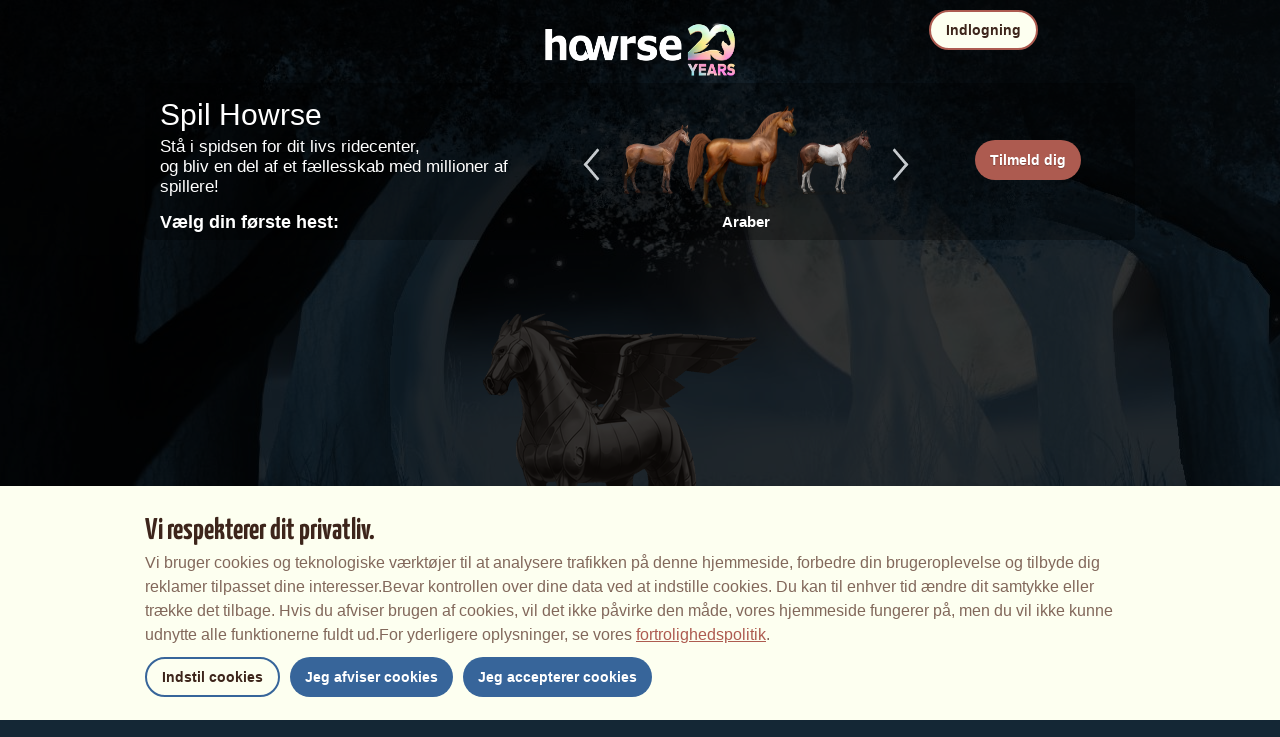

--- FILE ---
content_type: text/html; charset=utf-8
request_url: https://www.howrse.dk/elevage/fiche/?id=4199329
body_size: 109620
content:
<!DOCTYPE html><html lang="da" dir="ltr"><head><base href="https://www.howrse.dk/"/><meta http-equiv="Content-Type" content="text/html; charset=utf-8" /><title>Junior-Krøsus, Ridepegasus Metalelement #4199329 - Howrse</title><meta name="description" content="Følg fremskridt i missionerne for Junior-Krøsus: #4199329 blev opdrættet af HeHo på Howrse."/><link rel="canonical" href="https://www.howrse.dk/elevage/fiche/?id=4199329"/>
			<!--OpenGraph -->
			<meta property="og:url" content="https://www.howrse.dk/elevage/fiche/?id=4199329" />
			<meta property="og:type" content="website" />
			<meta property="og:title" content="Besøg Junior-Krøsus!" />
			<meta property="og:description" content="Junior-Krøsus er en Ridepegasus, der avlet af HeHo i spillet Howrse, som er en hesteridningssimulator." />
			<meta property="og:image" content="https://www.howrse.dk/media/equideo/image/marketing/tiles/large.jpg" />
			<meta property="og:site_name" content="Howrse" />
			<meta property="og:locale" content="da_DK" />
		<meta name="google-site-verification" content="N8lL3TvjKaZox0-stiXv_In5Zb_WlbPiIa43UaL6ZWo" /><script type="text/javascript" nonce="9058686ca116e22191048188dd7b56be">
			var projectMode = "prod";
			var projectUrl = "https://www.howrse.dk";
			var projectDomain = "www.howrse.dk";
			var projectLang = "da_DK";
			var projectImage = "//www.howrse.dk/media/equideo/image";
			var projectRequest = "elevage%2Ffiche%2F";
			var internalError = "<div class=\"spacer-bottom align-left message message-style-1\"><div class=\"message-content content\">		<table class=\"width-100\">			<tr>				<td class=\"errorsBox-icon\"><a rel=\"nofollow\" id=\"agi-10140923001763933040\"><script type=\"text\/javascript\" nonce=\"9058686ca116e22191048188dd7b56be\">execWhenReady(function(){$(\"#agi-10140923001763933040\").on(\"click\", function(event){hideErrors(); return false;})});<\/script><img src=\"\/\/www.howrse.dk\/media\/equideo\/image\/\/components\/message\/picto-erreur.png\" class=\"errorsBox-icon-image\" alt=\"pictoerreur\"\/><\/a><\/td>				<td class=\"errorContent\"><h3><span style=\"color: #a00000\">Du kan ikke fortsætte...<\/span><\/h3>Der er opstået en intern fejl, prøv igen senere<\/td>			<\/tr>		<\/table><\/div><\/div>";
		</script><link rel="stylesheet" type="text/css" href="//www.howrse.dk/media/owlient/css/min//flags.css" />
<link rel="stylesheet" type="text/css" href="//www.howrse.dk/media/equideo/css/min//common/layout/background.css" />
<link rel="stylesheet" type="text/css" href="//www.howrse.dk/media/equideo/css/min//common/layout/container.css" />
<link rel="stylesheet" type="text/css" href="//www.howrse.dk/media/equideo/css/min//common/layout/content.css" />
<link rel="stylesheet" type="text/css" href="//www.howrse.dk/media/equideo/css/min//common/layout/header.css" />
<link rel="stylesheet" type="text/css" href="//www.howrse.dk/media/equideo/css/min//common/layout/footer.css" />
<link rel="stylesheet" type="text/css" href="//www.howrse.dk/media/equideo/css/min//common/layout/horsesprite.css" />
<link rel="stylesheet" type="text/css" href="//www.howrse.dk/media/equideo/css/min//common/layout/margins.css" />
<link rel="stylesheet" type="text/css" href="//www.howrse.dk/media/equideo/css/min//common/components/alerts.css" />
<link rel="stylesheet" type="text/css" href="//www.howrse.dk/media/equideo/css/min//common/components/avatar.css" />
<link rel="stylesheet" type="text/css" href="//www.howrse.dk/media/equideo/css/min//common/components/actionview.css" />
<link rel="stylesheet" type="text/css" href="//www.howrse.dk/media/equideo/css/min//common/components/block.css" />
<link rel="stylesheet" type="text/css" href="//www.howrse.dk/media/equideo/css/min//common/components/btn.css" />
<link rel="stylesheet" type="text/css" href="//www.howrse.dk/media/equideo/css/min//common/components/banners.css" />
<link rel="stylesheet" type="text/css" href="//www.howrse.dk/media/equideo/css/min//common/components/buttons.css" />
<link rel="stylesheet" type="text/css" href="//www.howrse.dk/media/equideo/css/min//common/components/carousel.css" />
<link rel="stylesheet" type="text/css" href="//www.howrse.dk/media/equideo/css/min//common/components/dipstick.css" />
<link rel="stylesheet" type="text/css" href="//www.howrse.dk/media/equideo/css/min//common/components/feedbacks.css" />
<link rel="stylesheet" type="text/css" href="//www.howrse.dk/media/equideo/css/min//common/components/fields.css" />
<link rel="stylesheet" type="text/css" href="//www.howrse.dk/media/equideo/css/min//common/components/gauges.css" />
<link rel="stylesheet" type="text/css" href="//www.howrse.dk/media/equideo/css/min//common/components/img.css" />
<link rel="stylesheet" type="text/css" href="//www.howrse.dk/media/equideo/css/min//common/components/listview.css" />
<link rel="stylesheet" type="text/css" href="//www.howrse.dk/media/equideo/css/min//common/components/menus.css" />
<link rel="stylesheet" type="text/css" href="//www.howrse.dk/media/equideo/css/min//common/components/modules.css" />
<link rel="stylesheet" type="text/css" href="//www.howrse.dk/media/equideo/css/min//common/components/popups.css" />
<link rel="stylesheet" type="text/css" href="//www.howrse.dk/media/equideo/css/min//common/components/popupview.css" />
<link rel="stylesheet" type="text/css" href="//www.howrse.dk/media/equideo/css/min//v5/desktop/components/popupview.css" />
<link rel="stylesheet" type="text/css" href="//www.howrse.dk/media/equideo/css/min//v5/desktop/components/btn.css" />
<link rel="stylesheet" type="text/css" href="//www.howrse.dk/media/equideo/css/min//common/components/popupconfirm.css" />
<link rel="stylesheet" type="text/css" href="//www.howrse.dk/media/equideo/css/min//common/components/svg.css" />
<link rel="stylesheet" type="text/css" href="//www.howrse.dk/media/equideo/css/min//common/components/tag.css" />
<link rel="stylesheet" type="text/css" href="//www.howrse.dk/media/equideo/css/min//common/components/timers.css" />
<link rel="stylesheet" type="text/css" href="//www.howrse.dk/media/equideo/css/min//common/components/texts.css" />
<link rel="stylesheet" type="text/css" href="//www.howrse.dk/media/equideo/css/min//common/components/tutorial.css" />
<link rel="stylesheet" type="text/css" href="//www.howrse.dk/media/equideo/css/min//common/components/popover.css" />
<link rel="stylesheet" type="text/css" href="//www.howrse.dk/media/equideo/css/min//common/components/rowguecard.css" />
<link rel="stylesheet" type="text/css" href="//www.howrse.dk/media/equideo/css/min//v5/desktop/components/stickout.css" />
<link rel="stylesheet" type="text/css" href="//www.howrse.dk/media/equideo/css/min//common/animations/animate.css" />
<link rel="stylesheet" type="text/css" href="//www.howrse.dk/media/equideo/css/min//v4/ltr/animations/generic.css" />
<link rel="stylesheet" type="text/css" href="//www.howrse.dk/media/equideo/css/min//v4/ltr/animations/tutoriel.css" />
<link rel="stylesheet" type="text/css" href="//www.howrse.dk/media/equideo/css/min//v4/ltr/animations/festivites.css" />
<link rel="stylesheet" type="text/css" href="//www.howrse.dk/media/equideo/css/min//v4/ltr/base/common.css" />
<link rel="stylesheet" type="text/css" href="//www.howrse.dk/media/equideo/css/min//v4/ltr/base/internal.css" />
<link rel="stylesheet" type="text/css" href="//www.howrse.dk/media/equideo/css/min//v4/ltr/components/actions.css" />
<link rel="stylesheet" type="text/css" href="//www.howrse.dk/media/equideo/css/min//v4/ltr/components/buttons.css" />
<link rel="stylesheet" type="text/css" href="//www.howrse.dk/media/equideo/css/min//v4/ltr/components/fields.css" />
<link rel="stylesheet" type="text/css" href="//www.howrse.dk/media/equideo/css/min//v4/ltr/components/gauges.css" />
<link rel="stylesheet" type="text/css" href="//www.howrse.dk/media/equideo/css/min//v4/ltr/components/popup.css" />
<link rel="stylesheet" type="text/css" href="//www.howrse.dk/media/equideo/css/min//v4/ltr/components/links.css" />
<link rel="stylesheet" type="text/css" href="//www.howrse.dk/media/equideo/css/min//v4/ltr/components/menus.css" />
<link rel="stylesheet" type="text/css" href="//www.howrse.dk/media/equideo/css/min//v4/ltr/components/messages.css" />
<link rel="stylesheet" type="text/css" href="//www.howrse.dk/media/equideo/css/min//v4/ltr/components/modules.css" />
<link rel="stylesheet" type="text/css" href="//www.howrse.dk/media/equideo/css/min//v4/ltr/components/scrollableContent.css" />
<link rel="stylesheet" type="text/css" href="//www.howrse.dk/media/equideo/css/min//v4/ltr/components/stars.css" />
<link rel="stylesheet" type="text/css" href="//www.howrse.dk/media/equideo/css/min//v4/ltr/components/slider.css" />
<link rel="stylesheet" type="text/css" href="//www.howrse.dk/media/equideo/css/min//v4/ltr/components/tabs.css" />
<link rel="stylesheet" type="text/css" href="//www.howrse.dk/media/equideo/css/min//v4/ltr/components/tooltips.css" />
<link rel="stylesheet" type="text/css" href="//www.howrse.dk/media/equideo/css/min//v4/ltr/layout/background.css" />
<link rel="stylesheet" type="text/css" href="//www.howrse.dk/media/equideo/css/min//v4/ltr/layout/container.css" />
<link rel="stylesheet" type="text/css" href="//www.howrse.dk/media/equideo/css/min//v4/ltr/layout/content.css" />
<link rel="stylesheet" type="text/css" href="//www.howrse.dk/media/equideo/css/min//v4/ltr/pages/acquisition/marketing.css" />
<link rel="stylesheet" type="text/css" href="//www.howrse.dk/media/equideo/css/min//common/vendor/cmp.css" />
<link rel="stylesheet" type="text/css" href="//www.howrse.dk/media/equideo/css/min//v4/ltr/components/widget.css" />
<link rel="stylesheet" type="text/css" href="//www.howrse.dk/media/equideo/css/min//v4/ltr/pages/elevage/console.css" />
<link rel="stylesheet" type="text/css" href="//www.howrse.dk/media/equideo/css/min//v4/ltr/pages/elevage/cheval.css" />
<link rel="stylesheet" type="text/css" href="//www.howrse.dk/media/equideo/css/min//v4/ltr/vendor/swiper.css" />
<link rel="stylesheet" type="text/css" href="//www.howrse.dk/media/equideo/css/min//v4/ltr/pages/acquisition/vip.css" />
<link rel="stylesheet" type="text/css" href="//www.howrse.dk/media/equideo/css/min//common/vendor/yanoneubibold.css" />
<link rel="stylesheet" type="text/css" href="//www.howrse.dk/media/equideo/css/min//common/vendor/cosmows.css" />
<script type="text/javascript" src="//www.howrse.dk/media/sowcle/js/min//lib/jquery/jquery-1.8.3.js" charset="utf-8"></script>
<script type="text/javascript" src="//www.howrse.dk/media/sowcle/js/min//api.js" charset="utf-8"></script>
<script type="text/javascript" src="//www.howrse.dk/media/sowcle/js/min//script.js" charset="utf-8"></script>
<script type="text/javascript" src="//www.howrse.dk/media/sowcle/js/min//jAjax.js" charset="utf-8"></script>
<script type="text/javascript" src="//www.howrse.dk/media/sowcle/js/min//advertising.js" charset="utf-8"></script>
<script type="text/javascript" src="//www.howrse.dk/media/sowcle/js/min//coaccount.js" charset="utf-8"></script>
<script type="text/javascript" src="//www.howrse.dk/media/sowcle/js/min//user.js" charset="utf-8"></script>
<script type="text/javascript" src="//www.howrse.dk/media/equideo/js/min//user.js" charset="utf-8"></script>
<script type="text/javascript" src="//www.howrse.dk/media/equideo/js/min//lib/confetti.js" charset="utf-8"></script>
<script type="text/javascript" src="//www.howrse.dk/media/equideo/js/min//ufo.js" charset="utf-8"></script>
<script type="text/javascript" src="//www.howrse.dk/media/equideo/js/min//navigation.js" charset="utf-8"></script>
<script type="text/javascript" src="//www.howrse.dk/media/equideo/js/min//script.js" charset="utf-8"></script>
<script type="text/javascript" src="//www.howrse.dk/media/equideo/js/min//xads.js" charset="utf-8"></script>
<script type="text/javascript" src="//www.howrse.dk/media/equideo/js/min//lib/jquery/jquery.mousewheel.js" charset="utf-8"></script>
<script type="text/javascript" src="//www.howrse.dk/media/equideo/js/min//components/slider.js" charset="utf-8"></script>
<script type="text/javascript" src="//www.howrse.dk/media/equideo/js/min//components/scrollable-content.js" charset="utf-8"></script>
<script type="text/javascript" src="//www.howrse.dk/media/equideo/js/min//lib/getDevicePixelRatio.js" charset="utf-8"></script>
<script type="text/javascript" src="//www.howrse.dk/media/equideo/js/min//lib/rangeslider.js" charset="utf-8"></script>
<script type="text/javascript" src="//www.howrse.dk/media/equideo/js/min//lib/autotrack/autotrack.js" charset="utf-8"></script>
<script type="text/javascript" src="//www.howrse.dk/media/equideo/js/min//autoPromo.js" charset="utf-8"></script>
<script type="text/javascript" src="//www.howrse.dk/media/equideo/js/min//notification.js" charset="utf-8"></script>
<script type="text/javascript" src="//www.howrse.dk/media/equideo/js/min//components/popover.js" charset="utf-8"></script>
<script type="text/javascript" src="//www.howrse.dk/media/equideo/js/min//popups.js" charset="utf-8"></script>
<script type="text/javascript" src="//www.howrse.dk/media/equideo/js/min//cheval.js" charset="utf-8"></script>
<script type="text/javascript" src="//www.howrse.dk/media/equideo/js/min//lib/jquery/jquery-ui-1.10.2.js" charset="utf-8"></script>
<script type="text/javascript" src="//www.howrse.dk/media/equideo/js/min//lib/swiper.js" charset="utf-8"></script>




<script type="text/javascript" src="//www.howrse.dk/media/equideo/js/min//vip.js" charset="utf-8"></script>
<script type="text/javascript" src="//www.howrse.dk/media/equideo/js/min//inscription.js" charset="utf-8"></script>
<meta name="viewport" content="width=1151, user-scalable=yes" /><meta http-equiv="X-UA-Compatible" content="IE=edge" /><meta http-equiv="Cache-control" content="max-age=600, s-maxage=600, public" /><meta name="expires" content="Mon, 24 Nov 2025 04:00:00 +0100" /><meta name="copyright" content="Owlient SAS. All Rights Reserved." /><script type="text/javascript" nonce="9058686ca116e22191048188dd7b56be">(function(d) {
var o = d.createElement;
d.createElement = function() {
  var e = o.apply(d, arguments);
  if (e.tagName === "SCRIPT") {
    e.setAttribute("nonce", "9058686ca116e22191048188dd7b56be");
  }
  return e;
}
})(document);</script></head><body id="global" class="body--ltr body--chrome body--mac template-v4 nopub no-animation console-public background-nouveau disconnected animation body--emptytop is-desktop immersive body--stickybottom"><div id="infoBox" style="display: none;"></div>
		<div id="messageBox" style="display: none;"></div>
		<div id="errorsBox" style="display: none;"></div>
		<div id="tutorial" style="display: none;"></div>
		<div id="loading" style="display: none;"></div><script type="text/javascript" nonce="9058686ca116e22191048188dd7b56be">execWhenReady(function(){$("#background").on("click", function(event){hideCurrentBox()})});</script><div id="background" style="display: none;"></div><script type="text/javascript" nonce="9058686ca116e22191048188dd7b56be">var tooltipHandler = new TooltipHandler($("#infoBox"));tooltipHandler.getTooltipWrapperTheme = function(theme) {
					return "<div class=\"tooltip-style-" + theme + "\"><span class=\"tooltipMessage\"></span><div class=\"arrow coche\"></div></div>";
				};

				tooltipHandler.getTooltipMessageElement = function($tooltip) {
					return $tooltip.find('.tooltipMessage');
				};</script><div id="container"><aside id="top-subscription" class="module module-inscription dir"><form class="sowcle-form" action="javascript:;" method="post" id="inscription"><script type="text/javascript" nonce="9058686ca116e22191048188dd7b56be">execWhenReady(function(){$("#inscription").on("submit", function(event){return lock("id:inscription", 1000) &&  AjaxJSON(DoInscriptionAjax)})});</script><div class="grid-table width-100"><div class="grid-row"><div class="grid-cell align-top width-50 spacer-large-left spacer-large-right"><h2 class="module-inscription-title spacer-large-top">Spil Howrse</h2><p class="module-inscription-subtitle spacer-large-bottom spacer-large-right">Stå i spidsen for dit livs ridecenter,</br>og bliv en del af et fællesskab med millioner af spillere!</p><label for="name">Vælg din første hest:</label></div><div class="grid-cell align-midle width-25 carousel-col" id="carousel-col"><div id="carousel-col-content"><div id="sub-carousel" class="clear"><script type="text/javascript" nonce="9058686ca116e22191048188dd7b56be">execWhenReady(function(){$("#sub-carousel-prev").on("click", function(event){return lock('carousel__nav', 300) && subCarouselPrev()})});</script><div id="sub-carousel-prev" class="sub-carousel-nav sub-carousel-prev-off float-left"></div><div id="sub-carousel-content" class="float-left" data-races="10" data-current=0 data-delay=300><figure index="0" idrace="1" animaltype="cheval" race="Araber" idrobe="2" style="display:none;background-image:url(/media/equideo/image/chevaux/adulte/arabe/forelock/alz.png),url(/media/equideo/image/chevaux/adulte/arabe/mane/cr0/alz.png),url(/media/equideo/image/chevaux/adulte/arabe/tail/br0/alz.png),url(/media/equideo/image/chevaux/adulte/arabe/body/alz.png),url(/media/equideo/image/chevaux/adulte/arabe/shadow.png);" class="cheval-icone  horsesprite horsesprite--120" id=""><figcaption class="hide">Ridehest Araber Rød</figcaption></figure><figure index="1" idrace="3" animaltype="cheval" race="Paint horse" idrobe="55" style="display:none;background-image:url(/media/equideo/image/chevaux/adulte/americain/forelock/nr.png),url(/media/equideo/image/chevaux/adulte/americain/mane/cr0/nr.png),url(/media/equideo/image/chevaux/adulte/americain/tail/br0/nr.png),url(/media/equideo/image/chevaux/adulte/americain/marking/tb.png),url(/media/equideo/image/chevaux/adulte/americain/body/bai-b.png),url(/media/equideo/image/chevaux/adulte/americain/shadow.png);" class="cheval-icone  horsesprite horsesprite--120" id=""><figcaption class="hide">Ridehest Paint horse Mørkebrun Tobiano</figcaption></figure><figure index="2" idrace="7" animaltype="cheval" race="Fransk traver" idrobe="2" style="display:none;background-image:url(/media/equideo/image/chevaux/adulte/trotteur/forelock/alz.png),url(/media/equideo/image/chevaux/adulte/trotteur/mane/cr0/alz.png),url(/media/equideo/image/chevaux/adulte/trotteur/tail/br0/alz.png),url(/media/equideo/image/chevaux/adulte/trotteur/body/alz.png),url(/media/equideo/image/chevaux/adulte/trotteur/shadow.png);" class="cheval-icone  horsesprite horsesprite--120" id=""><figcaption class="hide">Ridehest Fransk traver Rød</figcaption></figure><figure index="3" idrace="8" animaltype="cheval" race="Andalusier" idrobe="30" style="display:none;background-image:url(/media/equideo/image/chevaux/adulte/iberique/forelock/nr.png),url(/media/equideo/image/chevaux/adulte/iberique/mane/cr0/nr.png),url(/media/equideo/image/chevaux/adulte/iberique/tail/br0/nr.png),url(/media/equideo/image/chevaux/adulte/iberique/body/bai-b.png),url(/media/equideo/image/chevaux/adulte/iberique/shadow.png);" class="cheval-icone  horsesprite horsesprite--120" id=""><figcaption class="hide">Ridehest Andalusier Mørkebrun</figcaption></figure><figure index="4" idrace="9" animaltype="poney" race="Shetlandspony" idrobe="2" style="display:none;background-image:url(/media/equideo/image/chevaux/adulte/shetland/forelock/alz.png),url(/media/equideo/image/chevaux/adulte/shetland/mane/cr0/alz.png),url(/media/equideo/image/chevaux/adulte/shetland/tail/br0/alz.png),url(/media/equideo/image/chevaux/adulte/shetland/body/alz.png),url(/media/equideo/image/chevaux/adulte/shetland/shadow.png);" class="cheval-icone  horsesprite horsesprite--120" id=""><figcaption class="hide">Ridehest Shetlandspony Rød</figcaption></figure><figure index="5" idrace="11" animaltype="poney" race="Fjordhest" idrobe="59" style="display:none;background-image:url(/media/equideo/image/chevaux/adulte/fjord/forelock/bbk.png),url(/media/equideo/image/chevaux/adulte/fjord/mane/cr0/bbk.png),url(/media/equideo/image/chevaux/adulte/fjord/tail/br0/bbk.png),url(/media/equideo/image/chevaux/adulte/fjord/body/bbk.png),url(/media/equideo/image/chevaux/adulte/fjord/shadow.png);" class="cheval-icone  horsesprite horsesprite--120" id=""><figcaption class="hide">Ridehest Fjordhest Brunblak</figcaption></figure><figure index="6" idrace="13" animaltype="cheval" race="Appaloosa" idrobe="47" style="display:none;background-image:url(/media/equideo/image/chevaux/adulte/americain/forelock/alz.png),url(/media/equideo/image/chevaux/adulte/americain/mane/cr0/alz.png),url(/media/equideo/image/chevaux/adulte/americain/tail/br0/alz.png),url(/media/equideo/image/chevaux/adulte/americain/marking/spt.png),url(/media/equideo/image/chevaux/adulte/americain/body/alz.png),url(/media/equideo/image/chevaux/adulte/americain/shadow.png);" class="cheval-icone  horsesprite horsesprite--120" id=""><figcaption class="hide">Ridehest Appaloosa Rød plettet blanket</figcaption></figure><figure index="7" idrace="21" animaltype="cheval" race="Tinker" idrobe="54" style="display:none;background-image:url(/media/equideo/image/chevaux/adulte/tinker/feathers/gr-c.png),url(/media/equideo/image/chevaux/adulte/tinker/forelock/nr.png),url(/media/equideo/image/chevaux/adulte/tinker/mane/cr0/nr.png),url(/media/equideo/image/chevaux/adulte/tinker/tail/br0/nr.png),url(/media/equideo/image/chevaux/adulte/tinker/marking/tb.png),url(/media/equideo/image/chevaux/adulte/tinker/body/bai.png),url(/media/equideo/image/chevaux/adulte/tinker/shadow.png);" class="cheval-icone  horsesprite horsesprite--120" id=""><figcaption class="hide">Ridehest Tinker Brun Tobiano</figcaption></figure><figure index="8" idrace="25" animaltype="cheval" race="Knabstrupper" idrobe="37" style="display:none;background-image:url(/media/equideo/image/chevaux/adulte/knabstrup/forelock/nr.png),url(/media/equideo/image/chevaux/adulte/knabstrup/mane/cr0/nr.png),url(/media/equideo/image/chevaux/adulte/knabstrup/tail/br0/nr.png),url(/media/equideo/image/chevaux/adulte/knabstrup/marking/bkt.png),url(/media/equideo/image/chevaux/adulte/knabstrup/body/bai.png),url(/media/equideo/image/chevaux/adulte/knabstrup/shadow.png);" class="cheval-icone  horsesprite horsesprite--120" id=""><figcaption class="hide">Ridehest Knabstrupper Brun blanket</figcaption></figure><figure index="9" idrace="30" animaltype="cheval" race="Irsk sportshest" idrobe="26" style="display:none;background-image:url(/media/equideo/image/chevaux/adulte/sport-massif/forelock/nr.png),url(/media/equideo/image/chevaux/adulte/sport-massif/mane/cr0/nr.png),url(/media/equideo/image/chevaux/adulte/sport-massif/tail/br0/nr.png),url(/media/equideo/image/chevaux/adulte/sport-massif/body/bai.png),url(/media/equideo/image/chevaux/adulte/sport-massif/shadow.png);" class="cheval-icone  horsesprite horsesprite--120" id=""><figcaption class="hide">Ridehest Irsk sportshest Brun</figcaption></figure></div><script type="text/javascript" nonce="9058686ca116e22191048188dd7b56be">execWhenReady(function(){$("#sub-carousel-next").on("click", function(event){return lock('carousel__nav', 300) && subCarouselNext()})});</script><div id="sub-carousel-next" class="sub-carousel-nav sub-carousel-next-off float-right"></div><input name="race" id="race" type="hidden"/><input name="robe" id="robe" type="hidden"/><input name="type" id="type" type="hidden"/></div><strong id="sub-carousel-choice" class="display-block align-center font-large"></strong><script type="text/javascript" nonce="9058686ca116e22191048188dd7b56be">
			window.onload = function() {
				subCarouselInit();
			};
		</script></div></div><div class="grid-cell align-middle align-center width-25 spacer-large-left"><div class="landing-register clear"><div class="align-center"><a class="btn--primary btn" href="inscription/inscription" data-role="none"><span class="btn__label"><span class="btn__label__text">Tilmeld dig</span></span></a></div></div></div></div></div><input name="inscriptionEtape" id="inscriptionEtape" type="hidden" value="3"/><input name="inscriptionViaBandeau" id="inscriptionViaBandeau" type="hidden" value="1"/></form></aside><header id="header" class="item-relative header--disconnected"><div class="header-logo align-center"><a href="/"><img src="//www.howrse.dk/media/equideo/image//interface/header/logo/disconnected/howrse-v5.png" alt="howrse – et owlient spil"/></a><span class="header-account-flag-dk"><span class="hide">dk</span></span></div><div class="header--connexion item-absolute"><nav class="header-login float-right"><div class="header-login-button"><script type="text/javascript" nonce="9058686ca116e22191048188dd7b56be">execWhenReady(function(){$("#header-login-label").on("click", function(event){loginSubmenu(this);})});</script><button class="header-login-label btn--primary btn--outline btn" id="header-login-label" type="submit" data-role="none"><span class="btn__label"><span class="btn__label__text">Indlogning</span></span></button><div class="menu submenu-style-1 align-js" data-theme="1"><form class="sowcle-form header-login-form" action="javascript:;" method="post" id="authentification"><script type="text/javascript" nonce="9058686ca116e22191048188dd7b56be">execWhenReady(function(){$("#authentification").on("submit", function(event){AjaxJSON(AuthentificationAjax); return false;})});</script><input value="86c348467e5dff35f3ad3ddd473e14a8" name="1b61a" id="authentification1b61a" type="hidden"/><input placeholder="Login" class="input spacer-large-bottom input-style-0" required="required" autocapitalize="off" autocorrect="off" autocomplete="off" name="login" id="login" type="text" value=""/><input placeholder="Adgangskode" class="input spacer-large-bottom input-style-0" required="required" autocapitalize="off" autocorrect="off" name="password" id="password" type="password" value=""/><div class="grid-table align-middle spacer-large-bottom spacer-auto"><div class="grid-row row-0 even"><div class="grid-cell even first  spacer-right"><input class="checkbox checkbox-style-0" name="autoidentification" id="autoidentification" type="checkbox" value="1"/><label for="autoidentification" class="bogus-checkbox-style-0"></label></div><div class="grid-cell odd last  spacer-right"><label class="label-checkbox text--s text--primary" for="autoidentification">Forbliv logget ind</label></div></div></div><input name="authentificationRedirection" id="authentificationRedirection" type="hidden"/><input name="authentificationIsBoxStyle" id="authentificationIsBoxStyle" type="hidden" value=""/><div class="align-center"><script type="text/javascript" nonce="9058686ca116e22191048188dd7b56be">execWhenReady(function(){$("#authentificationSubmit").on("click", function(event){return lock("id:authentificationSubmit");})});</script><button class="spacer-bottom btn--primary btn form__submit button button-style-submit" data-role="none" type="submit" name="authentificationSubmit" id="authentificationSubmit" style="" data-anim="0"><span class="button-align-submit"><span class="button-inner-submit"><span class="button-text-submit">Forbindelse</span></span></span></button><div></form><script type="text/javascript" nonce="9058686ca116e22191048188dd7b56be">function submitAuthentification() {
	$('#authentification').submit();
};</script>
			<div class="box" id="loginLocaliseeBox" style="display: none; width: 500px" ><div class="popup popup-style-0"><a class="close-popup right" href="#" rel="nofollow" id="agi-20155478001763933040"><script type="text/javascript" nonce="9058686ca116e22191048188dd7b56be">execWhenReady(function(){$("#agi-20155478001763933040").on("click", function(event){hideBox('loginLocaliseeBox'); return false;})});</script></a><div id="loginLocaliseeContent" ></div></div></div><aside class="align-center popupview popupview--s" id="forgottenBox"><script type="text/javascript" nonce="9058686ca116e22191048188dd7b56be">execWhenReady(function(){$("#agi-30156020001763933040").on("click", function(event){hideBox('forgottenBox')})});</script><button class="popupview__close svg" data-qname="common-error" id="agi-30156020001763933040"><svg viewBox="0 0 48 48" xmlns="http://www.w3.org/2000/svg"><path d="m38.5536195 10.2698132c1.6510975 1.6629065 1.6693771 4.3470466.0411334 5.9662521l-8.1547529 8.1719347 8.1980442 8.1804805c1.6192055 1.6282437 1.5830311 4.3125653-.0783993 5.965139-1.6614303 1.6525736-4.3455704 1.6708532-5.9647759.0426095l-8.173869-8.156229-8.1800224 8.1980442c-1.6282436 1.6192055-4.3125653 1.5830311-5.9651389-.0783993-1.65257372-1.6614303-1.67085327-4.3455704-.0426096-5.9647759l8.1557709-8.173869-8.1975861-8.1800224c-1.61920548-1.6282436-1.58303106-4.3125653.0783993-5.9651389 1.6629065-1.65109761 4.3470466-1.66937715 5.9662521-.0411335l8.1719347 8.1542948 8.1804805-8.1975861c1.6282437-1.61920548 4.3125653-1.58303106 5.965139.0783993z"/></svg></button><div class="popupview__image"><img src="//www.howrse.dk/media/equideo/image//tutoriel/v5/doubt.png" class="popupview__image__asset" alt="doubt"/></div><h2 class="popupview__title yanoneubibold-30 text--primary">Glemt adgangskode</h2><div class="popupview__content mb--2 px--2"><p class="text--m text--secondary">Indtast dit brugernavn og den tilknyttede e-mailadresse for at modtage vejledning i, hvordan du nulstiller din adgangskode.</p><p class="text--s text--secondary">Hvis du er under 16 år gammel, er det dine forældres e-mailadresse.</p></div><form class="sowcle-form" action="javascript:;" method="post" id="forgotten"><script type="text/javascript" nonce="9058686ca116e22191048188dd7b56be">execWhenReady(function(){$("#forgotten").on("submit", function(event){return lock("id:forgotten", 1000) &&  AjaxJSON(ForgottenAjax)})});</script><div class="popupview-form"><script type="text/javascript" nonce="9058686ca116e22191048188dd7b56be">execWhenReady(function(){$("#forgottenEmail").on("input", function(event){forgottenEmailUpdate();})});</script><input placeholder="E-mail (din eller dine forældres)" required="1" class="input form__text" name="forgottenEmail" id="forgottenEmail" type="text"/><div id="forgottenParental" class="pt--2" style="display: none; visiblity: hidden"><label class="form__label" for="forgottenLogin">Indtast venligst ID for at logge ind på denne konto</label><input placeholder="Login-navn" class="input mt--1 form__text" name="forgottenLogin" id="forgottenLogin" type="text"/></div></div><div class="popupview__bottom"><button class="btn--primary btn" type="submit" data-role="none"><span class="btn__label"><span class="btn__label__text">Nulstil min adgangskode</span></span></button><footer class="popupview__footer pt--1"><p id="forgottenLoginLink" class="text--s" style="display: none; visiblity: hidden"><a href="https://support.owlient.eu/?cat=490&amp;ref=https%3A%2F%2Fwww.howrse.dk">Glemt dit login-navn?</a></p></footer></div></form></aside><div id="login-content-error"></div><p class="align-center"><a rel="nofollow" class="link text--link text--s" id="agi-40156071001763933040"><script type="text/javascript" nonce="9058686ca116e22191048188dd7b56be">execWhenReady(function(){$("#agi-40156071001763933040").on("click", function(event){if(lock('forgotten')) {showBox('forgottenBox', {}); return false; } else { return false; }})});</script>Glemt din adgangskode?</a></p></div></div></nav></div></header><main id="content" class="content content--immersive"><section id="page-contents" class="clear"><section class="content__middle">
			 <div id="console" class="grid-table width-100">
				<div class="grid-row">
					<div id="col-left" class="grid-cell align-top bottom"><div id="ownerBoite"><div class="module module-style-6" data-theme="6"><div class="module-style-6-inner module-inner"><div class="module-item"><h3 class="module-style-6-title module-title"><a class="usergroup_2" href="/joueur/fiche/?id=573593">HeHo</a></h3><div class="module-style-6-content module-content"><div align="center"><a href="/joueur/fiche/?id=573593"><figure class="avatar avatar--120 display-block my--1"><figcaption class="avatar__figcaption" style="background-image:url(https://s3-eu-west-1.amazonaws.com/static.howrse.dk/Account/573593.png)">HeHo</figcaption></figure></a></div><table class="width-100 spacer-bottom"><tbody><tr class="dashed"><td class="col-0"><strong>Anciennitet :</strong> 3551 dage</td></tr><tr class="dashed"><td class="col-0"><strong>Generel placering :</strong> <a href="/classements/general?joueur=573593">8.</a></td></tr><tr class="dashed"><td class="col-0"><strong>Konto :</strong> <span class="nowrap"><strong>174.166</strong> <img src="//www.howrse.dk/media/equideo/image//fonctionnels/60/equus.png" class="monnaie" width="20" height="20" alt="equus"/></span></td></tr></tbody></table><a href="/elevage/fiche/proprietaires?id=4199329" class="spacer-small-bottom button button-style-0" rel="nofollow" style="" data-anim="0"><span class="button-align-0"><span class="button-inner-0"><span class="button-text-0">Ejerhistorik</span></span></span></a></div></div></div></div>
				</div><div id="specialBlock"></div>
				<div id="rankingsBoite">
					<div class="module module-style-6" data-theme="6"><div class="module-style-6-inner module-inner"><div class="module-item" id="ranking"><h3 id="ranking-head-title" class="module-style-6-title module-title">Placering</h3><div id="ranking-body-content" class="module-style-6-content module-content"><table width='100%'><tr class='dashed'>
				<td>
					<img src="//www.howrse.dk/media/equideo/image//fonctionnels/20/cheval.png" alt="cheval"/>
				</td>
				<td>
					<a rel="nofollow" href="/classements/chevaux?mode=all&amp;cheval=4199329">Generel placering</a>
				</td>
			</tr><tr class='dashed'>
				<td>
					<img src="//www.howrse.dk/media/equideo/image//fonctionnels/20/trophee.png" alt="trophee"/>
				</td>
				<td>
					<a rel="nofollow" href="/classements/chevaux?mode=purs&amp;cheval=4199329&amp;race=1">Rangliste over racer</a>
				</td>
			</tr><tr class=''>
				<td>
					<img src="//www.howrse.dk/media/equideo/image//fonctionnels/20/trophee.png" alt="trophee"/>
				</td>
				<td>
					<a rel="" href="/classements/palmares?cheval=4199329&amp;specialisation=western">Sejrslisten</a>
				</td>
			</tr></table></div></div></div></div>
				</div>
			
				<div id="flotsBlock"><div class="module module-style-6" data-theme="6"><div class="module-style-6-inner module-inner"><div class="module-item"><h3 class="module-style-6-title module-title">Rosetter</h3><div class="module-style-6-content module-content">
		<div id="cheval-flots-body-public-content" class="fullwidth align-center clear">
			<div class="dashed clear"><div class="float-left inline-block spacer-small-top spacer-small-bottom spacer-small-left spacer-small-right"><a rel="nofollow" href="/elevage/competition/fiche?type=dressage&amp;id=20959"><div id="centre-41268-flot" style="height: 32px; width: 32px;" data-tooltip="Vundet ved &lt;strong&gt;Ɗєη Ɓℓå Lαgυηє Dressur&lt;/strong&gt; dressur" data-tooltip-theme="0"><div class="centre-flot-forme item-relative" style="height: 32px; width: 32px; z-index: 1; background: url(//www.howrse.dk/media/equideo/image//flots/32/flot/formes.png) 0px -0px no-repeat;"></div><div class="centre-flot-image item-relative" style="height: 32px; width: 32px; z-index: 2; top: -32px; background: url(//www.howrse.dk/media/equideo/image//flots/32/icon/etoile.png) 0px -0px no-repeat;"></div></div></a></div><div class="float-left inline-block spacer-small-top spacer-small-bottom spacer-small-left spacer-small-right"><a rel="nofollow" href="/elevage/competition/fiche?type=dressage&amp;id=2588"><div id="centre-7660-flot" style="height: 32px; width: 32px;" data-tooltip="Vundet ved &lt;strong&gt;Jenle Skovsted&amp;apos;s Dressur&lt;/strong&gt; dressur" data-tooltip-theme="0"><div class="centre-flot-forme item-relative" style="height: 32px; width: 32px; z-index: 1; background: url(//www.howrse.dk/media/equideo/image//flots/32/flot/formes.png) 0px -160px no-repeat;"></div><div class="centre-flot-image item-relative" style="height: 32px; width: 32px; z-index: 2; top: -32px; background: url(//www.howrse.dk/media/equideo/image//flots/32/icon/fer.png) 0px -256px no-repeat;"></div></div></a></div><div class="float-left inline-block spacer-small-top spacer-small-bottom spacer-small-left spacer-small-right"><a rel="nofollow" href="/elevage/competition/fiche?type=dressage&amp;id=2759"><div id="centre-7791-flot" style="height: 32px; width: 32px;" data-tooltip="Vundet ved &lt;strong&gt;Stormvinds dressur&lt;/strong&gt; dressur" data-tooltip-theme="0"><div class="centre-flot-forme item-relative" style="height: 32px; width: 32px; z-index: 1; background: url(//www.howrse.dk/media/equideo/image//flots/32/flot/formes.png) 0px -160px no-repeat;"></div><div class="centre-flot-image item-relative" style="height: 32px; width: 32px; z-index: 2; top: -32px; background: url(//www.howrse.dk/media/equideo/image//flots/32/icon/fer.png) 0px -288px no-repeat;"></div></div></a></div><div class="float-left inline-block spacer-small-top spacer-small-bottom spacer-small-left spacer-small-right"><a rel="nofollow" href="/elevage/competition/fiche?type=trailClass&amp;id=4648"><div id="centre-6129-flot" style="height: 32px; width: 32px;" data-tooltip="Vundet ved &lt;strong&gt;Blue Hors Trail Class&lt;/strong&gt; trail class" data-tooltip-theme="0"><div class="centre-flot-forme item-relative" style="height: 32px; width: 32px; z-index: 1; background: url(//www.howrse.dk/media/equideo/image//flots/32/flot/formes.png) 0px -64px no-repeat;"></div><div class="centre-flot-image item-relative" style="height: 32px; width: 32px; z-index: 2; top: -32px; background: url(//www.howrse.dk/media/equideo/image//flots/32/icon/eclair.png) 0px -64px no-repeat;"></div></div></a></div><div class="float-left inline-block spacer-small-top spacer-small-bottom spacer-small-left spacer-small-right"><a rel="nofollow" href="/elevage/competition/fiche?type=dressage&amp;id=23333"><div id="centre-44185-flot" style="height: 32px; width: 32px;" data-tooltip="Vundet ved &lt;strong&gt;Chiquita´s Dressur Cup&lt;/strong&gt; dressur" data-tooltip-theme="0"><div class="centre-flot-forme item-relative" style="height: 32px; width: 32px; z-index: 1; background: url(//www.howrse.dk/media/equideo/image//flots/32/flot/formes.png) 0px -32px no-repeat;"></div><div class="centre-flot-image item-relative" style="height: 32px; width: 32px; z-index: 2; top: -32px; background: url(//www.howrse.dk/media/equideo/image//flots/32/icon/fer.png) 0px -160px no-repeat;"></div></div></a></div><div class="float-left inline-block spacer-small-top spacer-small-bottom spacer-small-left spacer-small-right"><a rel="nofollow" href="/elevage/competition/fiche?type=dressage&amp;id=21988"><div id="centre-45182-flot" style="height: 32px; width: 32px;" data-tooltip="Vundet ved &lt;strong&gt;Islands Dressur&lt;/strong&gt; dressur" data-tooltip-theme="0"><div class="centre-flot-forme item-relative" style="height: 32px; width: 32px; z-index: 1; background: url(//www.howrse.dk/media/equideo/image//flots/32/flot/formes.png) 0px -96px no-repeat;"></div><div class="centre-flot-image item-relative" style="height: 32px; width: 32px; z-index: 2; top: -32px; background: url(//www.howrse.dk/media/equideo/image//flots/32/icon/coeur.png) 0px -192px no-repeat;"></div></div></a></div></div><div class="dashed clear"><div class="float-left inline-block spacer-small-top spacer-small-bottom spacer-small-left spacer-small-right"><a rel="nofollow" href="/elevage/competition/fiche?type=dressage&amp;id=22014"><div id="centre-39332-flot" style="height: 32px; width: 32px;" data-tooltip="Vundet ved &lt;strong&gt;The Arrows Dressur Cup&lt;/strong&gt; dressur" data-tooltip-theme="0"><div class="centre-flot-forme item-relative" style="height: 32px; width: 32px; z-index: 1; background: url(//www.howrse.dk/media/equideo/image//flots/32/flot/formes.png) 0px -160px no-repeat;"></div><div class="centre-flot-image item-relative" style="height: 32px; width: 32px; z-index: 2; top: -32px; background: url(//www.howrse.dk/media/equideo/image//flots/32/icon/fleur.png) 0px -288px no-repeat;"></div></div></a></div></div>
		</div></div></div></div></div></div></div><div id="col-center" class="grid-cell align-top"><div id="imageCheval" class="align-left"><div id="container-view"><div id="view" style="top: 14px; left: -27px;" class="js-horse-view">
			<div class="img item-relative" id="cheval-image-4199329"   data-enabled="1" style=""><img src="//www.howrse.dk/media/equideo/image//chevaux/local/100015/normal-pegase.png" id="cheval-robe-4199329" class="cheval-icone  item-absolute js-horse-image" style="left: 0px; top: 0px;" alt="normalpegase" displayTack="1" height="300" width="300"/></div></div></div></div>
				<div id="healthGauges">
					<div id="module-2" class="bloc-status module module-style-7 module-style-7"><div class="bloc-status-top"><div class="inner"><div class="inline-block align-top bloc-status-icone"><div class="element"><a data-tooltip="Metalelement" data-tooltip-theme="0" href="/marche/noir/object?qName=5th-element"><img src="//www.howrse.dk/media/equideo/image//chevaux/local/100015/32.png" alt="32"/></a></div></div><div class="inline-block align-top bloc-status-nom"><div class="elevage align-center"></div><h1 class="horse-name"><a href="/elevage/fiche/?id=4199329">Junior-Krøsus</a> </h1><h2 class="title-seo"><div id="affix-body-content" class="align-center"><span class="affix"><a class="affixe" rel="nofollow" href="/elevage/fiche/affixe?id=1054488">ƁƖυє☆ Mσση</a></span></div></h2><div class="align-center"></div></div><div class="inline-block align-top bloc-status-menu"></div></div></div><div class="bloc-status-bottom"><div class="inner"><div class="grid-table width-100"><div class="grid-row"><div class="grid-cell align-top width-20 spacer-right"><span id="hour-body-content"><div class="gauge-time"><div class="circle-gauge circle-style-5 deg-90 spacer-bottom spacer-auto" _icone="1"><span class="circle-wrapper-left"><span class="circle-item circle-item-left" style="-o-transform:rotate(90deg);
						-ms-transform:rotate(90deg);
						-moz-transform:rotate(90deg);
						-webkit-transform:rotate(90deg);
						transform:rotate(90deg);"></span></span><span class="circle-wrapper-right"><span class="circle-item circle-item-right" style="-o-transform:rotate(180deg);
						-ms-transform:rotate(180deg);
						-moz-transform:rotate(180deg);
						-webkit-transform:rotate(180deg);
						transform:rotate(180deg);"></span></span><span class="circle-item circle-item-off"><span class="has-achille hour">06:00</span></span></div></div></span></div><div class="grid-cell align-middle spacer-left"><div id="status-body-content" class="grid-table bloc-status-gauges width-100"><div class="grid-row row-0 even"><div class="grid-cell even first"><span id="label-status-energie">Energi</span></div><div class="grid-cell odd middle"><div id="gauge-energie" style="" class="gauge gauge-style-3">	<span class="gauge-container gauge-style-3-gauge float-left width-100">
						<span class="gauge-inner gauge-style-3-inner "></span>
					</span></div></div><div class="grid-cell even last"><strong><span id="energie">100</span>%</strong></div></div><div class="grid-row row-1 odd"><div class="grid-cell even first"><span id="label-status-sante">Helbred</span></div><div class="grid-cell odd middle"><div id="gauge-sante" style="" class="gauge gauge-style-3">	<span class="gauge-container gauge-style-3-gauge float-left width-100">
						<span class="gauge-inner gauge-style-3-inner "></span>
					</span></div></div><div class="grid-cell even last"><strong><span id="sante">100</span>%</strong></div></div><div class="grid-row row-2 even"><div class="grid-cell even first"><span id="label-status-moral">Moral</span></div><div class="grid-cell odd middle"><div id="gauge-moral" style="" class="gauge gauge-style-3">	<span class="gauge-container gauge-style-3-gauge float-left width-100">
						<span class="gauge-inner gauge-style-3-inner "></span>
					</span></div></div><div class="grid-cell even last"><strong><span id="moral">100</span>%</strong></div></div></div></div></div></div><script type="text/javascript" nonce="9058686ca116e22191048188dd7b56be">chevalMoral=100;chevalSante=100;chevalEnergie=100;</script></div></div></div>
				</div><div class="module module-style-7"> <div class="module-style-7-inner module-inner"><div class="module-style-7-item module-item"><div class="module-style-7-content module-content"><div class="content" id="skills-body-content"><div class="grid-table width-100"><div class="grid-row"><div class="grid-cell"><h4 class="console-titre">Færdigheder </h4></div><div class="grid-cell align-right"><h4 class="console-titre">Samlet: <span id="competencesValeur">6670.76</span></h4></div></div></div><table class="width-100"><tbody><tr><td class="first dashed complete" id="enduranceLabel">Udholdenhed</td><td  class="dashed complete" id="enduranceEtoiles" align="center"><div _tooltip="&lt;strong class=&quot;competence&quot;&gt;860.59&lt;/strong&gt; &lt;span class=&quot;bonus&quot; dir=&quot;ltr&quot;&gt;+86&lt;/span&gt;" class="star star-style-1" style="width:160px" data-tooltip="&lt;strong class=&quot;competence&quot;&gt;860.59&lt;/strong&gt; &lt;span class=&quot;bonus&quot; dir=&quot;ltr&quot;&gt;+86&lt;/span&gt;" data-tooltip-theme="0"><div class="width-100">430.2965</div></div></td>
						<td class="last dashed complete align-right"><strong id="enduranceValeur">860.59</strong></td></tr><tr><td class="first dashed complete" id="vitesseLabel">Hurtighed</td><td  class="dashed complete" id="vitesseEtoiles" align="center"><div _tooltip="&lt;strong class=&quot;competence&quot;&gt;608.71&lt;/strong&gt; &lt;span class=&quot;bonus&quot; dir=&quot;ltr&quot;&gt;+93&lt;/span&gt;" class="star star-style-1" style="width:160px" data-tooltip="&lt;strong class=&quot;competence&quot;&gt;608.71&lt;/strong&gt; &lt;span class=&quot;bonus&quot; dir=&quot;ltr&quot;&gt;+93&lt;/span&gt;" data-tooltip-theme="0"><div class="width-100">304.354</div></div></td>
						<td class="last dashed complete align-right"><strong id="vitesseValeur">608.71</strong></td></tr><tr><td class="first dashed complete" id="dressageLabel">Dressur</td><td  class="dashed complete" id="dressageEtoiles" align="center"><div _tooltip="&lt;strong class=&quot;competence&quot;&gt;1919.09&lt;/strong&gt; &lt;span class=&quot;bonus&quot; dir=&quot;ltr&quot;&gt;+113&lt;/span&gt;" class="star star-style-1" style="width:160px" data-tooltip="&lt;strong class=&quot;competence&quot;&gt;1919.09&lt;/strong&gt; &lt;span class=&quot;bonus&quot; dir=&quot;ltr&quot;&gt;+113&lt;/span&gt;" data-tooltip-theme="0"><div class="width-100">959.545</div></div></td>
						<td class="last dashed complete align-right"><strong id="dressageValeur">1919.09</strong></td></tr><tr><td class="first dashed complete" id="galopLabel">Galop</td><td  class="dashed complete" id="galopEtoiles" align="center"><div _tooltip="&lt;strong class=&quot;competence&quot;&gt;398.42&lt;/strong&gt; &lt;span class=&quot;bonus&quot; dir=&quot;ltr&quot;&gt;+82&lt;/span&gt;" class="star star-style-1" style="width:160px" data-tooltip="&lt;strong class=&quot;competence&quot;&gt;398.42&lt;/strong&gt; &lt;span class=&quot;bonus&quot; dir=&quot;ltr&quot;&gt;+82&lt;/span&gt;" data-tooltip-theme="0"><div class="width-100">199.2095</div></div></td>
						<td class="last dashed complete align-right"><strong id="galopValeur">398.42</strong></td></tr><tr><td class="first dashed complete" id="trotLabel">Trav</td><td  class="dashed complete" id="trotEtoiles" align="center"><div _tooltip="&lt;strong class=&quot;competence&quot;&gt;1541.86&lt;/strong&gt; &lt;span class=&quot;bonus&quot; dir=&quot;ltr&quot;&gt;+82&lt;/span&gt;" class="star star-style-1" style="width:160px" data-tooltip="&lt;strong class=&quot;competence&quot;&gt;1541.86&lt;/strong&gt; &lt;span class=&quot;bonus&quot; dir=&quot;ltr&quot;&gt;+82&lt;/span&gt;" data-tooltip-theme="0"><div class="width-100">770.93</div></div></td>
						<td class="last dashed complete align-right"><strong id="trotValeur">1541.86</strong></td></tr><tr><td class="first  complete" id="sautLabel">Spring</td><td  class=" complete" id="sautEtoiles" align="center"><div _tooltip="&lt;strong class=&quot;competence&quot;&gt;1342.09&lt;/strong&gt; &lt;span class=&quot;bonus&quot; dir=&quot;ltr&quot;&gt;+78&lt;/span&gt;" class="star star-style-1" style="width:160px" data-tooltip="&lt;strong class=&quot;competence&quot;&gt;1342.09&lt;/strong&gt; &lt;span class=&quot;bonus&quot; dir=&quot;ltr&quot;&gt;+78&lt;/span&gt;" data-tooltip-theme="0"><div class="width-100">671.045</div></div></td>
						<td class="last  complete align-right"><strong id="sautValeur">1342.09</strong></td></tr></tbody></table></div></div></div></div></div><div id="infoHorse"><div id="tabs-info"><ul class="tab tab-style-7 tab-style-7-0 " style="z-index:201; margin-top: 12px;"><li class="left left-selected" id="title-characteristics"><a id="tab-characteristics-title" class="selected tab-action" style="" rel="nofollow"><script type="text/javascript" nonce="9058686ca116e22191048188dd7b56be">execWhenReady(function(){$("#tab-characteristics-title").on("click", function(event){return selectChevalTab("characteristics");})});</script>Egenskaber</a></li><li class="center" id="title-genetics" ><a id="tab-genetics-title" style="" class="tab-action" rel="nofollow"><script type="text/javascript" nonce="9058686ca116e22191048188dd7b56be">execWhenReady(function(){$("#tab-genetics-title").on("click", function(event){return selectChevalTab("genetics");})});</script>Genetik</a></li><li class="center" id="title-bonus" ><a id="tab-bonus-title" style="" class="tab-action" rel="nofollow"><script type="text/javascript" nonce="9058686ca116e22191048188dd7b56be">execWhenReady(function(){$("#tab-bonus-title").on("click", function(event){return selectChevalTab("bonus");})});</script>Bonus</a></li></ul><div class="module module-style-8"><div class="module-style-8-inner module-inner"><div class="module-style-8-item module-item"><div class="module-style-8-content module-content"><table id="tab-characteristics" class="width-100 "><tbody id="characteristics"><td class="content"><div class="content" id="characteristics-body-content"><table class="width-100" ><tbody><tr class="dashed"><td class="first"><strong>Race:</strong> <span class="color-style-0"><a href="/dossiers/race?qName=nokota">Nokota</a></span></td><td class="last align-right"><strong>Alder:</strong> 42 år 2 måneder</td></tr><tr class="dashed"><td class="first"><strong>Art:</strong> Ridepegasus</td><td class="last align-right"><strong>Højde:</strong> <strong class="nowrap">149</strong> cm</td></tr><tr class="dashed"><td class="first"><strong>Køn:</strong> vallak</td><td class="last align-right"><b>Vægt:</b> <strong class="nowrap">479</strong> kg</td></tr><tr class="dashed"><td class="first"><strong>Farve:</strong> Sort Overo</td><td class="last align-right">
						<strong>Født den:</strong>
						01.05.2018
					</td>
				</tr>
				<tr class="dashed">
					<td class="first"><strong>Opdrætter:</strong> <a class="usergroup_2" href="/joueur/fiche/?id=52784">Maria76</a>
						</td>
						<td class="last align-right"><strong>Indtægter:</strong> 222.571 equus</td>
					</tr></tbody>
		</table></div></td></tbody><tbody id="objects" class="gradient"><tr class="row-1"><td class="content"><div class="content"><div class="inner"><table class="console-grid width-100"><tr><td class="console-grid-cell width-50"><div id="equipement-body-content"><h4 class="console-titre">Udstyr</h4><div class="box" id="choisir-equipement-popup" style="display: none;"><span style="width:990px;" class="popup popup-style-0" _theme="0"><a class="close-popup right" rel="nofollow" id="agi-50160964001763933040"><script type="text/javascript" nonce="9058686ca116e22191048188dd7b56be">execWhenReady(function(){$("#agi-50160964001763933040").on("click", function(event){hideBox('choisir-equipement-popup');})});</script></a><div id="choisir-equipement-popup-content" ></div></span></div><div class="spacer-left spacer-large-right"><div class="spacer-small-top spacer-small-bottom">Konkurrencer</div><div class="grid-table align-middle"><ul class="grid-row"><li class="grid-cell"><span class="icone-equipement" data-tooltip="&lt;h3&gt;Poseidons Sadelunderlag&lt;/h3&gt;&lt;ul class=&quot;arrow&quot;&gt;&lt;li &gt;Udholdenhed: &lt;strong class=&quot;nowrap&quot;&gt;+6&lt;/strong&gt;&lt;/li&gt;&lt;li &gt;Hurtighed: &lt;strong class=&quot;nowrap&quot;&gt;+6&lt;/strong&gt;&lt;/li&gt;&lt;li &gt;Dressur: &lt;strong class=&quot;nowrap&quot;&gt;+6&lt;/strong&gt;&lt;/li&gt;&lt;li &gt;Galop: &lt;strong class=&quot;nowrap&quot;&gt;+6&lt;/strong&gt;&lt;/li&gt;&lt;li &gt;Trav: &lt;strong class=&quot;nowrap&quot;&gt;+6&lt;/strong&gt;&lt;/li&gt;&lt;li &gt;Spring: &lt;strong class=&quot;nowrap&quot;&gt;+6&lt;/strong&gt;&lt;/li&gt;&lt;/ul&gt;" data-tooltip-theme="0" ><img src="//www.howrse.dk/media/equideo/image//produits/32/tapis-western-poseidon.png" style="margin: 4px; width: 24px; height: 24px;" alt="tapiswesternposeidon"/></span></li><li class="grid-cell"><span class="icone-equipement" data-tooltip="&lt;h3&gt;Poseidons Sadel&lt;/h3&gt;&lt;ul class=&quot;arrow&quot;&gt;&lt;li &gt;Udholdenhed: &lt;strong class=&quot;nowrap&quot;&gt;+6&lt;/strong&gt;&lt;/li&gt;&lt;li &gt;Hurtighed: &lt;strong class=&quot;nowrap&quot;&gt;+6&lt;/strong&gt;&lt;/li&gt;&lt;li &gt;Dressur: &lt;strong class=&quot;nowrap&quot;&gt;+6&lt;/strong&gt;&lt;/li&gt;&lt;li &gt;Galop: &lt;strong class=&quot;nowrap&quot;&gt;+6&lt;/strong&gt;&lt;/li&gt;&lt;li &gt;Trav: &lt;strong class=&quot;nowrap&quot;&gt;+6&lt;/strong&gt;&lt;/li&gt;&lt;li &gt;Spring: &lt;strong class=&quot;nowrap&quot;&gt;+6&lt;/strong&gt;&lt;/li&gt;&lt;/ul&gt;" data-tooltip-theme="0" ><img src="//www.howrse.dk/media/equideo/image//produits/32/selle-western-poseidon.png" style="margin: 4px; width: 24px; height: 24px;" alt="sellewesternposeidon"/></span></li><li class="grid-cell"><span class="icone-equipement" data-tooltip="&lt;h3&gt;Poseidons Hovedtøj&lt;/h3&gt;&lt;ul class=&quot;arrow&quot;&gt;&lt;li &gt;Udholdenhed: &lt;strong class=&quot;nowrap&quot;&gt;+6&lt;/strong&gt;&lt;/li&gt;&lt;li &gt;Hurtighed: &lt;strong class=&quot;nowrap&quot;&gt;+6&lt;/strong&gt;&lt;/li&gt;&lt;li &gt;Dressur: &lt;strong class=&quot;nowrap&quot;&gt;+6&lt;/strong&gt;&lt;/li&gt;&lt;li &gt;Galop: &lt;strong class=&quot;nowrap&quot;&gt;+6&lt;/strong&gt;&lt;/li&gt;&lt;li &gt;Trav: &lt;strong class=&quot;nowrap&quot;&gt;+6&lt;/strong&gt;&lt;/li&gt;&lt;li &gt;Spring: &lt;strong class=&quot;nowrap&quot;&gt;+6&lt;/strong&gt;&lt;/li&gt;&lt;/ul&gt;" data-tooltip-theme="0" ><img src="//www.howrse.dk/media/equideo/image//produits/32/bride-western-poseidon.png" style="margin: 4px; width: 24px; height: 24px;" alt="bridewesternposeidon"/></span></li></ul></div><div class="spacer-small-top spacer-small-bottom">Bonusser</div><div class="grid-table align-middle"><ul class="grid-row"><li class="grid-cell"><span class="icone-equipement" data-tooltip="&lt;h3&gt;Poseidons Bandager&lt;/h3&gt;&lt;ul class=&quot;arrow&quot;&gt;&lt;li &gt;Udholdenhed: &lt;strong class=&quot;nowrap&quot;&gt;+6&lt;/strong&gt;&lt;/li&gt;&lt;li &gt;Hurtighed: &lt;strong class=&quot;nowrap&quot;&gt;+6&lt;/strong&gt;&lt;/li&gt;&lt;li &gt;Dressur: &lt;strong class=&quot;nowrap&quot;&gt;+6&lt;/strong&gt;&lt;/li&gt;&lt;li &gt;Galop: &lt;strong class=&quot;nowrap&quot;&gt;+6&lt;/strong&gt;&lt;/li&gt;&lt;li &gt;Trav: &lt;strong class=&quot;nowrap&quot;&gt;+6&lt;/strong&gt;&lt;/li&gt;&lt;li &gt;Spring: &lt;strong class=&quot;nowrap&quot;&gt;+6&lt;/strong&gt;&lt;/li&gt;&lt;/ul&gt;" data-tooltip-theme="0" ><img src="//www.howrse.dk/media/equideo/image//produits/32/bande-poseidon.png" style="margin: 4px; width: 24px; height: 24px;" alt="bandeposeidon"/></span></li><li class="grid-cell"><span class="icone-equipement" data-tooltip="&lt;h3&gt;Poseidons Hut&lt;/h3&gt;&lt;ul class=&quot;arrow&quot;&gt;&lt;li &gt;Udholdenhed: &lt;strong class=&quot;nowrap&quot;&gt;+6&lt;/strong&gt;&lt;/li&gt;&lt;li &gt;Hurtighed: &lt;strong class=&quot;nowrap&quot;&gt;+6&lt;/strong&gt;&lt;/li&gt;&lt;li &gt;Dressur: &lt;strong class=&quot;nowrap&quot;&gt;+6&lt;/strong&gt;&lt;/li&gt;&lt;li &gt;Galop: &lt;strong class=&quot;nowrap&quot;&gt;+6&lt;/strong&gt;&lt;/li&gt;&lt;li &gt;Trav: &lt;strong class=&quot;nowrap&quot;&gt;+6&lt;/strong&gt;&lt;/li&gt;&lt;li &gt;Spring: &lt;strong class=&quot;nowrap&quot;&gt;+6&lt;/strong&gt;&lt;/li&gt;&lt;/ul&gt;" data-tooltip-theme="0" ><img src="//www.howrse.dk/media/equideo/image//produits/32/bonnet-poseidon.png" style="margin: 4px; width: 24px; height: 24px;" alt="bonnetposeidon"/></span></li></ul></div></div></div></td>
												<td class="console-grid-cell width-50"><div id="objects-body-content"><h4 class="console-titre">Magiske genstande</h4><table class="width-100">
						<tr><td class="first"><a data-tooltip="Apollos Lyre" data-tooltip-theme="0" rel="nofollow" href="/marche/noir/object?qName=lyre-apollon"><img src="//www.howrse.dk/media/equideo/image//produits/32/lyre-apollon.png" style="margin: 2px 3px 2px 0" alt="apollos lyre"/></a><a data-tooltip="Medusas Blod" data-tooltip-theme="0" rel="nofollow" href="/marche/noir/object?qName=sang-meduse"><img src="//www.howrse.dk/media/equideo/image//produits/32/sang-meduse.png" style="margin: 2px 3px 2px 0" alt="medusas blod"/></a><a data-tooltip="De Vises Sten" data-tooltip-theme="0" rel="nofollow" href="/marche/noir/object?qName=pierre-philosophale"><img src="//www.howrse.dk/media/equideo/image//produits/32/pierre-philosophale.png" style="margin: 2px 3px 2px 0" alt="de vises sten"/></a><a data-tooltip="Kronos&apos; Ur" data-tooltip-theme="0" rel="nofollow" href="/marche/noir/object?qName=sablier-chronos"><img src="//www.howrse.dk/media/equideo/image//produits/32/sablier-chronos.png" style="margin: 2px 3px 2px 0" alt="kronos&apos; ur"/></a><a data-tooltip="Nyx&apos; Stjerne" data-tooltip-theme="0" rel="nofollow" href="/marche/noir/object?qName=etoile-nyx"><img src="//www.howrse.dk/media/equideo/image//produits/32/etoile-nyx.png" style="margin: 2px 3px 2px 0" alt="nyx&apos; stjerne"/></a><a data-tooltip="Det 5. Element:" data-tooltip-theme="0" rel="nofollow" href="/marche/noir/object?qName=5th-element"><img src="//www.howrse.dk/media/equideo/image//produits/32/5th-element.png" style="margin: 2px 3px 2px 0" alt="det 5. element:"/></a><a data-tooltip="Helios&apos; stråle" data-tooltip-theme="0" rel="nofollow" href="/marche/noir/object?qName=rayon-helios&amp;creation=100307106"><img src="//www.howrse.dk/media/equideo/image//produits/32/rayon-helios.png" style="margin: 2px 3px 2px 0" alt="helios&apos; stråle"/></a><a data-tooltip="Akilles&apos; Hæl" data-tooltip-theme="0" rel="nofollow" href="/marche/noir/object?qName=talon-achille"><img src="//www.howrse.dk/media/equideo/image//produits/32/talon-achille.png" style="margin: 2px 3px 2px 0" alt="akilles&apos; hæl"/></a><a data-tooltip="Krøsus&apos; Held" data-tooltip-theme="0" rel="nofollow" href="/marche/noir/object?qName=pactole-cresus"><img src="//www.howrse.dk/media/equideo/image//produits/32/pactole-cresus.png" style="margin: 2px 3px 2px 0" alt="krøsus&apos; held"/></a><a data-tooltip="Poseidons Pakke" data-tooltip-theme="0" rel="nofollow" href="/marche/noir/object?qName=pack-poseidon"><img src="//www.howrse.dk/media/equideo/image//produits/32/pack-poseidon.png" style="margin: 2px 3px 2px 0" alt="poseidons pakke"/></a><a data-tooltip="Pakke med Stykker af Himlen" data-tooltip-theme="0" rel="nofollow" href="/marche/noir/object?qName=pack-fragment-nuage"><img src="//www.howrse.dk/media/equideo/image//produits/32/pack-fragment-nuage.png" style="margin: 2px 3px 2px 0" alt="pakke med stykker af himlen"/></a></td></tr></table></div></td></tr></table></div></div></td></tr></tbody><tbody id="achievements" class="gradient"><tr class="row-2 bottom"><td class="content"><div class="content" id="achievements-body-content"><div class="inner"><div class="achievements-content" id="achievements-0-content" >
		<h4 class="console-titre">Sejre</h4>
		<table width="100%" style="margin-top: -8px; ">
			<col/>
			<col width="40"/><col width="36"/>
			<col width="36"/>
			<col width="36"/>
			<tbody>
				<tr>
					<td></td>
					<th align="center"><div id="centre-0-flot" style="height: 32px; width: 32px;" ><div class="centre-flot-forme item-relative" style="height: 32px; width: 32px; z-index: 1; background: url(//www.howrse.dk/media/equideo/image//flots/32/flot/formes.png) 0px -32px no-repeat;"></div><div class="centre-flot-image item-relative" style="height: 32px; width: 32px; z-index: 2; top: -32px; background: url(//www.howrse.dk/media/equideo/image//flots/32/icon/couronne.png) 0px -32px no-repeat;"></div></div></th><th><img src="//www.howrse.dk/media/equideo/image//fonctionnels/32/trophee.png" alt="trophee"/></th>
					<th><img src="//www.howrse.dk/media/equideo/image//fonctionnels/32/trophee2.png" alt="trophee2"/></th>
					<th class="last"><img src="//www.howrse.dk/media/equideo/image//fonctionnels/32/trophee3.png" alt="trophee3"/></th>
				</tr>
				
			<tr class="dashed">
				<td class="first">Barrel racing</td>
				<th><strong class="nowrap">0</strong></th><th><strong class="nowrap">3</strong></th><th><strong class="nowrap">6</strong></th><th class="last"><strong class="nowrap">8</strong></th>
			</tr>
			<tr class="dashed">
				<td class="first">Cutting</td>
				<th><strong class="nowrap">0</strong></th><th><strong class="nowrap">56</strong></th><th><strong class="nowrap">37</strong></th><th class="last"><strong class="nowrap">18</strong></th>
			</tr>
			<tr class="dashed">
				<td class="first">Trail class</td>
				<th><a rel="nofollow" id="agi-130162639001763933040"><script type="text/javascript" nonce="9058686ca116e22191048188dd7b56be">execWhenReady(function(){$("#agi-130162639001763933040").on("click", function(event){return lock(this.href) && AjaxJSON($.extend(GetFlotsAjax, { params: "cheval=4199329&type=trailClass" }))})});</script><strong class="nowrap">1</strong></a></th><th><strong class="nowrap">15</strong></th><th><strong class="nowrap">9</strong></th><th class="last"><strong class="nowrap">15</strong></th>
			</tr>
			<tr class="dashed">
				<td class="first">Reining</td>
				<th><strong class="nowrap">0</strong></th><th><strong class="nowrap">891</strong></th><th><strong class="nowrap">77</strong></th><th class="last"><strong class="nowrap">33</strong></th>
			</tr>
			<tr class="dashed">
				<td class="first">Western pleasure</td>
				<th><strong class="nowrap">0</strong></th><th><strong class="nowrap">84</strong></th><th><strong class="nowrap">55</strong></th><th class="last"><strong class="nowrap">40</strong></th>
			</tr>
				<tr>
					<td class="first last" colspan="5">
						<a class="float-right" rel="nofollow" id="agi-120162623001763933040"><script type="text/javascript" nonce="9058686ca116e22191048188dd7b56be">execWhenReady(function(){$("#agi-120162623001763933040").on("click", function(event){displayAchievements(1);})});</script><img src="//www.howrse.dk/media/equideo/image//interface/fleches/droite.png" alt="droite"/></a>
					</td>
				</tr>
			</tbody>
		</table>
		</div><div class="achievements-content" id="achievements-1-content" style="display:none">
		<h4 class="console-titre">Sejre</h4>
		<table width="100%" style="margin-top: -8px; style="display:none"">
			<col/>
			<col width="40"/><col width="36"/>
			<col width="36"/>
			<col width="36"/>
			<tbody>
				<tr>
					<td></td>
					<th align="center"><div id="centre-0-flot" style="height: 32px; width: 32px;" ><div class="centre-flot-forme item-relative" style="height: 32px; width: 32px; z-index: 1; background: url(//www.howrse.dk/media/equideo/image//flots/32/flot/formes.png) 0px -32px no-repeat;"></div><div class="centre-flot-image item-relative" style="height: 32px; width: 32px; z-index: 2; top: -32px; background: url(//www.howrse.dk/media/equideo/image//flots/32/icon/couronne.png) 0px -32px no-repeat;"></div></div></th><th><img src="//www.howrse.dk/media/equideo/image//fonctionnels/32/trophee.png" alt="trophee"/></th>
					<th><img src="//www.howrse.dk/media/equideo/image//fonctionnels/32/trophee2.png" alt="trophee2"/></th>
					<th class="last"><img src="//www.howrse.dk/media/equideo/image//fonctionnels/32/trophee3.png" alt="trophee3"/></th>
				</tr>
				
			<tr class="dashed">
				<td class="first">Galopløb</td>
				<th><strong class="nowrap">0</strong></th><th><strong class="nowrap">3</strong></th><th><strong class="nowrap">6</strong></th><th class="last"><strong class="nowrap">7</strong></th>
			</tr>
			<tr class="dashed">
				<td class="first">Travløb</td>
				<th><strong class="nowrap">0</strong></th><th><strong class="nowrap">0</strong></th><th><strong class="nowrap">2</strong></th><th class="last"><strong class="nowrap">1</strong></th>
			</tr>
			<tr class="dashed">
				<td class="first">Terrænridning</td>
				<th><strong class="nowrap">0</strong></th><th><strong class="nowrap">39</strong></th><th><strong class="nowrap">12</strong></th><th class="last"><strong class="nowrap">0</strong></th>
			</tr>
			<tr class="dashed">
				<td class="first">Ridebanespringning</td>
				<th><strong class="nowrap">0</strong></th><th><strong class="nowrap">0</strong></th><th><strong class="nowrap">1</strong></th><th class="last"><strong class="nowrap">1</strong></th>
			</tr>
			<tr class="dashed">
				<td class="first">Dressur</td>
				<th><a rel="nofollow" id="agi-110162555001763933040"><script type="text/javascript" nonce="9058686ca116e22191048188dd7b56be">execWhenReady(function(){$("#agi-110162555001763933040").on("click", function(event){return lock(this.href) && AjaxJSON($.extend(GetFlotsAjax, { params: "cheval=4199329&type=dressage" }))})});</script><strong class="nowrap">6</strong></a></th><th><strong class="nowrap">13</strong></th><th><strong class="nowrap">17</strong></th><th class="last"><strong class="nowrap">10</strong></th>
			</tr>
				<tr>
					<td class="first last" colspan="5">
						<a class="float-left" rel="nofollow" id="agi-100162535001763933040"><script type="text/javascript" nonce="9058686ca116e22191048188dd7b56be">execWhenReady(function(){$("#agi-100162535001763933040").on("click", function(event){displayAchievements(0);})});</script><img src="//www.howrse.dk/media/equideo/image//interface/fleches/gauche.png" alt="gauche"/></a>
					</td>
				</tr>
			</tbody>
		</table>
		</div>
			<div id="cheval-flots-header-content" class="clear" style="padding:0 10px;"></div>
			<div id="cheval-flots-body-content" class="clear" style="padding:0 10px;"></div>
			<div id="cheval-flots-footer-content" class="clear"></div></div></div></td></tr></tbody></table><table id="tab-genetics" class="hide width-100"><tbody id="genetic"><tr class="row-0 top"><td class="content"><div class="content" id="genetic-body-content">
			<table class="width-100">
				<col width="30%" /><col width="15%"/><col width="10%"/><col width="30%"/><col width="15%"/>
				<tbody><tr>
						<td class="first align-left" colspan="2"><strong>Genetisk potentiale</strong></td>
						<td></td>
						<td class="last align-right" colspan="2"><strong>Samlet: 4910.48</strong></td>
					</tr>
					<tr><td class="first dashed align-left"><span class="bold">Udholdenhed</span></td><td class="dashed align-right"><span class="bold" id="enduranceGenetique">649.35</span> </td><td>&nbsp;</td><td class="dashed align-left"><span class="bold">Galop</span></td><td class="last dashed align-right"><span class="bold" id="galopGenetique">296.52</span> </td></tr><tr><td class="first dashed align-left"><span class="bold">Hurtighed</span></td><td class="dashed align-right"><span class="bold" id="vitesseGenetique">550.78</span> </td><td>&nbsp;</td><td class="dashed align-left"><span class="bold">Trav</span></td><td class="last dashed align-right"><span class="bold" id="trotGenetique">1101.29</span> </td></tr><tr><td class="first dashed align-left"><span class="bold">Dressur</span></td><td class="dashed align-right"><span class="bold" id="dressageGenetique">1295.58</span> </td><td>&nbsp;</td><td class="dashed align-left"><span class="bold">Spring</span></td><td class="last dashed align-right"><span class="bold" id="sautGenetique">1016.94</span> </td></tr>
				</tbody>
			</table><table class="width-100 spacer-large-top"><tbody><tr><td class="first" width="110"><strong>BLUP:</strong></td><td colspan="2"><div style="width: 200px" data-tooltip="Alder: &lt;b&gt;10&lt;/b&gt; / 10&lt;br /&gt;Træning : &lt;b&gt;3&lt;/b&gt; / 3&lt;br /&gt;Sejre : &lt;b&gt;20&lt;/b&gt; / 20" data-tooltip-theme="0" class="gauge gauge-style-2">	<span class="gauge-container gauge-style-2-gauge float-left width-100">
						<span class="gauge-inner gauge-style-2-inner "></span>
					</span></div></td><td class="last align-right" width="15%" dir="ltr"><strong class="nowrap">100.00</strong></td></tr><tr><td class="first"></td><td class="align-left" width="100" dir="ltr">-100</td><td class="last align-left"><span class="float-left">&nbsp;0</span><span class="float-right" dir="ltr">+100</span></td></tr></tbody></table></div></td></tr></tbody><tbody class="gradient"><tr class="row-1"><td class="content"><div class="content" id="origins-body-content"><div class="inner"><h4 class="console-titre">Oprindelse</h4><table class="width-100"><tbody>
						<colgroup><col/>
						<col/>
						<col width="60"/></colgroup><tr><td class="first" colspan="3"><b>Far:</b>  <a class="horsename" href="/elevage/fiche/?id=4199089">MαƖє 4907.38</a> <a class="affixe" rel="nofollow" href="/elevage/fiche/affixe?id=1054488">ƁƖυє☆ Mσση</a></td></tr><tr><td class="first" colspan="3"><b>Mor:</b>  <a class="horsename" href="/elevage/fiche/?id=4199234">Junior-Krøsus</a> <a class="affixe" rel="nofollow" href="/elevage/fiche/affixe?id=1054488">ƁƖυє☆ Mσση</a></td></tr><tr><td class="first" colspan="3"></td></tr><tr>
					<td class="first"><a href="/dossiers/race?qName=nokota">Nokota</a></td>
					<td class="align-right" style="width: 150px;">
						<div style="width:150px" class="gauge gauge-style-2">	<span class="gauge-container gauge-style-2-gauge float-left width-100">
						<span class="gauge-inner gauge-style-2-inner "></span>
					</span></div></td><td class="last align-right" style="width: 60px;">
						<span ><span class="nowrap"><strong class="nowrap">100.0</strong>%</span></span>
					</td>
				</tr></tbody></table></div></div></td></tr></tbody><tbody class="gradient"><tr class="row-2 bottom"><td class="content"><div class="content" id="excellence"><div class="inner"><h4 class="console-titre">Udmærkelse</h4><table class="width-100">
					<colgroup><col width="100"/><col/></colgroup>
					<tbody>
				
					<tr class="dashed">
						<td class="first"><strong>Udholdenhed</strong></td>
						<td class="last align-left" data-tooltip="Udholdenhed: 55 stjerner" data-tooltip-theme="0">
						<div class="star star-style-3" style="width:80px"><div class="width-100">649.358</div></div><div class="star star-style-0" style="width:80px"><div class="width-100">649.358</div></div>
						</td>
					</tr>
					<tr class="dashed">
						<td class="first"><strong>Hurtighed</strong></td>
						<td class="last align-left" data-tooltip="Hurtighed: 46 stjerner" data-tooltip-theme="0">
						<div class="star star-style-3" style="width:64px"><div class="width-100">550.783</div></div><div class="star star-style-0" style="width:96px"><div class="width-100">550.783</div></div>
						</td>
					</tr>
					<tr class="dashed">
						<td class="first"><strong>Dressur</strong></td>
						<td class="last align-left" data-tooltip="Dressur: 120 stjerner" data-tooltip-theme="0">
						<div class="star star-style-3" style="width:192px"><div class="width-100">1295.58</div></div><div class="star star-style-0" style="width:0px"><div class="width-100">1295.58</div></div>
						</td>
					</tr>
					<tr class="dashed">
						<td class="first"><strong>Galop</strong></td>
						<td class="last align-left" data-tooltip="Galop: 20 stjerner" data-tooltip-theme="0">
						<div class="star star-style-3" style="width:32px"><div class="width-100">296.526</div></div><div class="star star-style-0" style="width:0px"><div class="width-100">296.526</div></div>
						</td>
					</tr>
					<tr class="dashed">
						<td class="first"><strong>Trav</strong></td>
						<td class="last align-left" data-tooltip="Trav: 101 stjerner" data-tooltip-theme="0">
						<div class="star star-style-3" style="width:160px"><div class="width-100">1101.29</div></div><div class="star star-style-0" style="width:16px"><div class="width-100">1101.29</div></div>
						</td>
					</tr>
					<tr class="dashed">
						<td class="first"><strong>Spring</strong></td>
						<td class="last align-left" data-tooltip="Spring: 92 stjerner" data-tooltip-theme="0">
						<div class="star star-style-3" style="width:144px"><div class="width-100">1016.94</div></div><div class="star star-style-0" style="width:32px"><div class="width-100">1016.94</div></div>
						</td>
					</tr>
					<tr>
						<td class="first" colspan="2">
							Denne hest har <strong class="nowrap">434</strong> fortrinlighedsstjerner.
						</td>
					</tr>
				</tbody>
			</table>
			<br/></div></div></td></tr></tbody></table><table id="tab-bonus" class="hide width-100"><tbody><tr class="row-0 top bottom"><td class="content"><div class="content" id="bonuses-body-content"><table class="width-100">
			<col width="55px"/>
			<col/>
			<tbody>
				<tr class="dashed"><th class="first align-left"><b class="color-style-0"><img src="//www.howrse.dk/media/equideo/image//produits/32/cravache.png" alt="cravache"/></b></th><td class="last align-left"><strong class="color-style-1">Pisk</strong><p>dressur: <strong class="nowrap">+4</strong>, galop: <strong class="nowrap">+9</strong>, trav: <strong class="nowrap">+9</strong>, spring: <strong class="nowrap">+9</strong></p></td></tr><tr class="dashed"><th class="first align-left"><b class="color-style-0"><img src="//www.howrse.dk/media/equideo/image//produits/32/sang-meduse.png" alt="sangmeduse"/></b></th><td class="last align-left"><strong class="color-style-1">Pegasus</strong><p>udholdenhed: <strong class="nowrap">+3</strong>, hurtighed: <strong class="nowrap">+4</strong>, dressur: <strong class="nowrap">+4</strong></p></td></tr><tr class="dashed"><th class="first align-left"><b class="color-style-0"><img src="//www.howrse.dk/media/equideo/image//produits/32/peigne.png" alt="peigne"/></b></th><td class="last align-left"><strong class="color-style-1">Kam</strong><p>udholdenhed: <strong class="nowrap">+4</strong>, hurtighed: <strong class="nowrap">+4</strong></p></td></tr><tr class="dashed"><th class="first align-left"><b class="color-style-0"><img src="//www.howrse.dk/media/equideo/image//produits/32/cure-pied.png" alt="curepied"/></b></th><td class="last align-left"><strong class="color-style-1">Hovjern</strong><p>dressur: <strong class="nowrap">+8</strong></p></td></tr><tr class="dashed"><th class="first align-left"><b class="color-style-0"><img src="//www.howrse.dk/media/equideo/image//produits/32/pot-graisse.png" alt="potgraisse"/></b></th><td class="last align-left"><strong class="color-style-1">Tube med hovfedt</strong><p>udholdenhed: <strong class="nowrap">+8</strong>, hurtighed: <strong class="nowrap">+8</strong></p></td></tr><tr class="dashed"><th class="first align-left"><b class="color-style-0"><img src="//www.howrse.dk/media/equideo/image//fonctionnels/32/male.png" alt="male"/></b></th><td class="last align-left"><strong class="color-style-1">Vallak</strong><p>udholdenhed: <strong class="nowrap">+8</strong>, hurtighed: <strong class="nowrap">+8</strong>, dressur: <strong class="nowrap">+4</strong></p></td></tr><tr class="dashed"><th class="first align-left"><b class="color-style-0"><img src="//www.howrse.dk/media/equideo/image//produits/32/cloches.png" alt="cloches"/></b></th><td class="last align-left"><strong class="color-style-1">Springklokker</strong><p>hurtighed: <strong class="nowrap">+6</strong>, dressur: <strong class="nowrap">+6</strong>, spring: <strong class="nowrap">+6</strong></p></td></tr><tr class="dashed"><th class="first align-left"><b class="color-style-0"><img src="//www.howrse.dk/media/equideo/image//produits/32/eperons.png" alt="eperons"/></b></th><td class="last align-left"><strong class="color-style-1">Sporer</strong><p>udholdenhed: <strong class="nowrap">+9</strong>, hurtighed: <strong class="nowrap">+9</strong>, dressur: <strong class="nowrap">+9</strong>, galop: <strong class="nowrap">+9</strong>, trav: <strong class="nowrap">+9</strong>, spring: <strong class="nowrap">+9</strong></p></td></tr><tr class="dashed"><th class="first align-left"><b class="color-style-0"><img src="//www.howrse.dk/media/equideo/image//produits/32/5th-element-metal.png" alt="5thelementmetal"/></b></th><td class="last align-left"><strong class="color-style-1">Metalelement</strong><p>udholdenhed: <strong class="nowrap">+14</strong>, hurtighed: <strong class="nowrap">+14</strong>, dressur: <strong class="nowrap">+14</strong>, galop: <strong class="nowrap">+14</strong>, trav: <strong class="nowrap">+14</strong>, spring: <strong class="nowrap">+14</strong></p></td></tr><tr class="dashed"><th class="first align-left"><b class="color-style-0"><img src="//www.howrse.dk/media/equideo/image//produits/32/longe.png" alt="longe"/></b></th><td class="last align-left"><strong class="color-style-1">Longe</strong><p>dressur: <strong class="nowrap">+12</strong>, galop: <strong class="nowrap">+10</strong>, trav: <strong class="nowrap">+10</strong></p></td></tr><tr class="dashed"><th class="first align-left"><b class="color-style-0"><img src="//www.howrse.dk/media/equideo/image//produits/32/bride-western-poseidon.png" alt="bridewesternposeidon"/></b></th><td class="last align-left"><strong class="color-style-1">Poseidons Hovedtøj</strong><p>udholdenhed: <strong class="nowrap">+6</strong>, hurtighed: <strong class="nowrap">+6</strong>, dressur: <strong class="nowrap">+6</strong>, galop: <strong class="nowrap">+6</strong>, trav: <strong class="nowrap">+6</strong>, spring: <strong class="nowrap">+6</strong></p></td></tr><tr class="dashed"><th class="first align-left"><b class="color-style-0"><img src="//www.howrse.dk/media/equideo/image//produits/32/selle-western-poseidon.png" alt="sellewesternposeidon"/></b></th><td class="last align-left"><strong class="color-style-1">Poseidons Sadel</strong><p>udholdenhed: <strong class="nowrap">+6</strong>, hurtighed: <strong class="nowrap">+6</strong>, dressur: <strong class="nowrap">+6</strong>, galop: <strong class="nowrap">+6</strong>, trav: <strong class="nowrap">+6</strong>, spring: <strong class="nowrap">+6</strong></p></td></tr><tr class="dashed"><th class="first align-left"><b class="color-style-0"><img src="//www.howrse.dk/media/equideo/image//produits/32/crampons.png" alt="crampons"/></b></th><td class="last align-left"><strong class="color-style-1">Mordax</strong><p>dressur: <strong class="nowrap">+12</strong></p></td></tr><tr class="dashed"><th class="first align-left"><b class="color-style-0"><img src="//www.howrse.dk/media/equideo/image//produits/32/tapis-western-poseidon.png" alt="tapiswesternposeidon"/></b></th><td class="last align-left"><strong class="color-style-1">Poseidons Sadelunderlag</strong><p>udholdenhed: <strong class="nowrap">+6</strong>, hurtighed: <strong class="nowrap">+6</strong>, dressur: <strong class="nowrap">+6</strong>, galop: <strong class="nowrap">+6</strong>, trav: <strong class="nowrap">+6</strong>, spring: <strong class="nowrap">+6</strong></p></td></tr><tr class="dashed"><th class="first align-left"><b class="color-style-0"><img src="//www.howrse.dk/media/equideo/image//produits/32/bonnet-poseidon.png" alt="bonnetposeidon"/></b></th><td class="last align-left"><strong class="color-style-1">Poseidons Hut</strong><p>udholdenhed: <strong class="nowrap">+6</strong>, hurtighed: <strong class="nowrap">+6</strong>, dressur: <strong class="nowrap">+6</strong>, galop: <strong class="nowrap">+6</strong>, trav: <strong class="nowrap">+6</strong>, spring: <strong class="nowrap">+6</strong></p></td></tr><tr class="dashed"><th class="first align-left"><b class="color-style-0"><img src="//www.howrse.dk/media/equideo/image//produits/32/bande-poseidon.png" alt="bandeposeidon"/></b></th><td class="last align-left"><strong class="color-style-1">Poseidons Bandager</strong><p>udholdenhed: <strong class="nowrap">+6</strong>, hurtighed: <strong class="nowrap">+6</strong>, dressur: <strong class="nowrap">+6</strong>, galop: <strong class="nowrap">+6</strong>, trav: <strong class="nowrap">+6</strong>, spring: <strong class="nowrap">+6</strong></p></td></tr><tr class="dashed"><th class="first align-left"><b class="color-style-0"><img src="//www.howrse.dk/media/equideo/image//produits/32/etoile-immortel.png" alt="etoileimmortel"/></b></th><td class="last align-left"><strong class="color-style-1">Udødelighedens stjerne</strong><p>udholdenhed: <strong class="nowrap">+10</strong>, hurtighed: <strong class="nowrap">+10</strong>, dressur: <strong class="nowrap">+10</strong>, galop: <strong class="nowrap">+10</strong>, trav: <strong class="nowrap">+10</strong>, spring: <strong class="nowrap">+10</strong></p></td></tr>
			</tbody>
		</table><br/></div></td></tr></tbody></table></div></div></div></div></div></div></div><div id="col-right" class="grid-cell align-top bottom"><div id="positionsCoupeBlock"><div class="module module-style-6" data-theme="6"><div class="module-style-6-inner module-inner"><div class="module-item"><h3 class="module-style-6-title module-title">Grandprix</h3><div class="module-style-6-content module-content"><div id="chevalPositionCoupe-0" style=""><div class="wrapper"><div class="item-relative" style="margin:0 -7px;overflow:hidden;"><table class="widget-listing"><thead></thead><tbody><tr><td class="even spacer-small-left" style=""><div class="align-center">
				<div class="align-center uppercase" style="margin-top: 2px; margin-bottom: 3px;">
					<b>juni 2018</b>
				</div>
				<div class="spacer-small-bottom"><img src="//www.howrse.dk/media/equideo/image//competition/grand-prix/coupe-classique-7.png" data-tooltip="&lt;div&gt;&lt;b&gt;Type:&lt;/b&gt; Dressur&lt;/div&gt;&lt;div&gt;&lt;b&gt;Dato:&lt;/b&gt; 07.06.2018&lt;/div&gt;&lt;div&gt;&lt;b&gt;Position:&lt;/b&gt; 7&lt;/div&gt;" data-tooltip-theme="0" alt="coupeclassique7"/> <img src="//www.howrse.dk/media/equideo/image//competition/grand-prix/coupe-classique-6.png" data-tooltip="&lt;div&gt;&lt;b&gt;Type:&lt;/b&gt; Dressur&lt;/div&gt;&lt;div&gt;&lt;b&gt;Dato:&lt;/b&gt; 14.06.2018&lt;/div&gt;&lt;div&gt;&lt;b&gt;Position:&lt;/b&gt; 6&lt;/div&gt;" data-tooltip-theme="0" alt="coupeclassique6"/> </div></div></td></tr><tr><td class="odd spacer-small-left" style=""><div class="align-center">
				<div class="align-center uppercase" style="margin-top: 2px; margin-bottom: 3px;">
					<b>maj 2018</b>
				</div>
				<div class="spacer-small-bottom"><img src="//www.howrse.dk/media/equideo/image//competition/grand-prix/coupe-classique-7.png" data-tooltip="&lt;div&gt;&lt;b&gt;Type:&lt;/b&gt; Dressur&lt;/div&gt;&lt;div&gt;&lt;b&gt;Dato:&lt;/b&gt; 03.05.2018&lt;/div&gt;&lt;div&gt;&lt;b&gt;Position:&lt;/b&gt; 7&lt;/div&gt;" data-tooltip-theme="0" alt="coupeclassique7"/> <img src="//www.howrse.dk/media/equideo/image//competition/grand-prix/coupe-classique-6.png" data-tooltip="&lt;div&gt;&lt;b&gt;Type:&lt;/b&gt; Dressur&lt;/div&gt;&lt;div&gt;&lt;b&gt;Dato:&lt;/b&gt; 10.05.2018&lt;/div&gt;&lt;div&gt;&lt;b&gt;Position:&lt;/b&gt; 6&lt;/div&gt;" data-tooltip-theme="0" alt="coupeclassique6"/> <img src="//www.howrse.dk/media/equideo/image//competition/grand-prix/coupe-classique-2.png" data-tooltip="&lt;div&gt;&lt;b&gt;Type:&lt;/b&gt; Dressur&lt;/div&gt;&lt;div&gt;&lt;b&gt;Dato:&lt;/b&gt; 17.05.2018&lt;/div&gt;&lt;div&gt;&lt;b&gt;Position:&lt;/b&gt; 2&lt;/div&gt;" data-tooltip-theme="0" alt="coupeclassique2"/> <img src="//www.howrse.dk/media/equideo/image//competition/grand-prix/coupe-classique-8.png" data-tooltip="&lt;div&gt;&lt;b&gt;Type:&lt;/b&gt; Dressur&lt;/div&gt;&lt;div&gt;&lt;b&gt;Dato:&lt;/b&gt; 24.05.2018&lt;/div&gt;&lt;div&gt;&lt;b&gt;Position:&lt;/b&gt; 8&lt;/div&gt;" data-tooltip-theme="0" alt="coupeclassique8"/> <img src="//www.howrse.dk/media/equideo/image//competition/grand-prix/coupe-classique-8.png" data-tooltip="&lt;div&gt;&lt;b&gt;Type:&lt;/b&gt; Dressur&lt;/div&gt;&lt;div&gt;&lt;b&gt;Dato:&lt;/b&gt; 31.05.2018&lt;/div&gt;&lt;div&gt;&lt;b&gt;Position:&lt;/b&gt; 8&lt;/div&gt;" data-tooltip-theme="0" alt="coupeclassique8"/> </div></div></td></tr></tbody></table></div></div></div></div></div></div></div></div><div id="ceBoite"><div class="module module-style-6" data-theme="6"><div class="module-style-6-inner module-inner"><div class="module-item" id="center"><h3 id="center-head-title" class="module-style-6-title module-title">Ridecenter</h3><div id="center-body-content" class="module-style-6-content module-content"><div id="center-wrapper"><div id="center-tab-main" class="tab-content" style=""><div class="fullwidth"><table class="width-100"><col/><col width="60"/><tbody><tr><td class="first last col-0" colspan="2"><strong class="horse-name">Junior-Krøsus</strong> er endnu ikke meldt ind på et ridecenter.</td></tr></tbody></table></div><script type="text/javascript" nonce="9058686ca116e22191048188dd7b56be">
			var poundCoeff = 1;
			var ounceCoeff = 1;
			function kg(n) {
				return '<b>'+ n +'</b> kg';
			}
			function grammes(n) {
				return (n > 1) ?
					'<b>'+ n +'</b> gram' :
					'<b>'+ n +'</b> gram';
			}</script><div id="ecErrors"></div></div></div></div></div></div></div></div><div id="trainingAndSpecialisationBlock"><div class="module module-style-6" data-theme="6"><div class="module-style-6-inner module-inner"><div class="module-item"><h3 class="module-style-6-title module-title">Træning</h3><div class="module-style-6-content module-content"><div class="fullwidth"><table class="training-table-summary resize width-100" style="table-layout: fixed;">
						<tbody><tr class="dashed first"><td class="first align-left " >Udholdenhed</td><td class="center align-right" _tooltip="Træningen er ovre!" data-tooltip="Træningen er ovre!" data-tooltip-theme="0"><div style="width:120px" class="gauge gauge-style-2">	<span class="gauge-container gauge-style-2-gauge float-left width-100">
						<span class="gauge-inner gauge-style-2-inner "></span>
					</span></div></td><td class="last"></td></tr><tr class="dashed "><td class="first align-left " >Hurtighed</td><td class="center align-right" _tooltip="Træningen er ovre!" data-tooltip="Træningen er ovre!" data-tooltip-theme="0"><div style="width:120px" class="gauge gauge-style-2">	<span class="gauge-container gauge-style-2-gauge float-left width-100">
						<span class="gauge-inner gauge-style-2-inner "></span>
					</span></div></td><td class="last"></td></tr><tr class="dashed "><td class="first align-left " >Dressur</td><td class="center align-right" _tooltip="Træningen er ovre!" data-tooltip="Træningen er ovre!" data-tooltip-theme="0"><div style="width:120px" class="gauge gauge-style-2">	<span class="gauge-container gauge-style-2-gauge float-left width-100">
						<span class="gauge-inner gauge-style-2-inner "></span>
					</span></div></td><td class="last"></td></tr><tr class="dashed "><td class="first align-left " >Galop</td><td class="center align-right" _tooltip="Træningen er ovre!" data-tooltip="Træningen er ovre!" data-tooltip-theme="0"><div style="width:120px" class="gauge gauge-style-2">	<span class="gauge-container gauge-style-2-gauge float-left width-100">
						<span class="gauge-inner gauge-style-2-inner "></span>
					</span></div></td><td class="last"></td></tr><tr class="dashed "><td class="first align-left " >Trav</td><td class="center align-right" _tooltip="Træningen er ovre!" data-tooltip="Træningen er ovre!" data-tooltip-theme="0"><div style="width:120px" class="gauge gauge-style-2">	<span class="gauge-container gauge-style-2-gauge float-left width-100">
						<span class="gauge-inner gauge-style-2-inner "></span>
					</span></div></td><td class="last"></td></tr><tr class="dashed last"><td class="first align-left " >Spring</td><td class="center align-right" _tooltip="Træningen er ovre!" data-tooltip="Træningen er ovre!" data-tooltip-theme="0"><div style="width:120px" class="gauge gauge-style-2">	<span class="gauge-container gauge-style-2-gauge float-left width-100">
						<span class="gauge-inner gauge-style-2-inner "></span>
					</span></div></td><td class="last"></td></tr></tbody></table></div></div></div><div class="module-item"><h3 class="module-style-6-title module-title">Konkurrencer</h3><div class="module-style-6-content module-content"><img src="//www.howrse.dk/media/equideo/image//fonctionnels/32/specialisation-western.png" class="float-left spacer-small-right" alt="specialisationwestern"/>Denne hest har speciale i westernridning.</div></div></div></div></div><div id="reproductionBoite"><div class="module module-style-6" data-theme="6"><div class="module-style-6-inner module-inner"><div class="module-item"><h3 class="module-style-6-title module-title">Formering</h3><div class="module-style-6-content module-content"><h3>Information</h3>
			<div class="fullwidth"><table class="width-100"><tbody><tr class="dashed"><td class="first last" colspan="2" style="padding-bottom: 8px">Junior-Krøsus er en vallak og kan derfor ikke bruges til avl.</td></tr>
				<tr class="dashed"><td class="first dashed last col-0"><img src="//www.howrse.dk/media/equideo/image//fonctionnels/20/reproduction.png" border="0" style="margin: 0 1px" alt="reproduction"/>Bedækninger: <strong>3</strong></td></tr>
				<tr class="dashed">
					<td class="first last col-0"><img src="//www.howrse.dk/media/equideo/image//fonctionnels/20/arbre.png" border="0" style="margin: 0 1px;" alt="arbre"/><a rel="nofollow" href="/elevage/fiche/arbre?id=4199329">Stamtræ</a></td>
				</tr><tr>
				<td class="first last col-0"><img src="//www.howrse.dk/media/equideo/image//fonctionnels/20/cheval.png" border="0" style="margin: 0 1px;" alt="cheval"/><a rel="nofollow" href="/elevage/fiche/descendants?id=4199329">Afkom</a></td>
			</tr></tbody>
			</table>
		</div><div id="403508-wrapper"><div id="403508-tab-0" class="tab-content" style=""></div><div id="403508-tab-1" class="tab-content" style="display:none;"></div><div id="403508-tab-2" class="tab-content" style="display:none;"></div><div id="403508-tab-3" class="tab-content" style="display:none;"></div></div><div id="reproduction-bottom"></div></div></div></div></div></div></div></div></div></section></section><div id="ufo-container"><div id="ufoBoxContent" style="display:none;"></div></div><aside class="dock"><div id="cmp-overlay" class="cmpoverlay"><article class="cmpblock"><div class="cmpblock__container"><h3 class="cmpblockk__container__title text--h3">Vi respekterer dit privatliv.</h3><div class="cmpblockk__container__disclaimer"><p class="text--secondary">Vi bruger cookies og teknologiske værktøjer til at analysere trafikken på denne hjemmeside, forbedre din brugeroplevelse og tilbyde dig reklamer tilpasset dine interesser.</p><p class="text--secondary">Bevar kontrollen over dine data ved at indstille cookies. Du kan til enhver tid ændre dit samtykke eller trække det tilbage. Hvis du afviser brugen af cookies, vil det ikke påvirke den måde, vores hjemmeside fungerer på, men du vil ikke kunne udnytte alle funktionerne fuldt ud.</p><p class="text--secondary">For yderligere oplysninger, se vores <a href="https://legal.ubi.com/PrivacyPolicy/da-DK">fortrolighedspolitik</a>.</p></div><div class="cmpblockk__container__options"><div class="grid-table width-1 align-top"><div class="grid-row row-0 even"><div class="grid-cell even first  pr--1"><a class="btn--secondary btn--outline btn" href="/footer/cookie" data-role="none"><span class="btn__label"><span class="btn__label__text">Indstil cookies</span></span></a></div><div class="grid-cell odd middle  pr--1"><form method="post" class="sowcle-form" action="javascript:;" id="69237b7028626reject"><script type="text/javascript" nonce="9058686ca116e22191048188dd7b56be">execWhenReady(function(){$("#69237b7028626reject").on("submit", function(event){return lock("id:69237b7028626reject", 1000) &&  AjaxJSON($.extend({}, {id:'69237b7028626reject',page:'/site/doConsent'}))})});</script><input name="69237b7028626rejectKey" id="69237b7028626rejectKey" type="hidden" value="69237b7028626"/><input name="69237b7028626rejectAction" id="69237b7028626rejectAction" type="hidden" value="2049491dccefbe7afdd6a021d77aaf99"/><button class="btn--secondary btn form__submit button button-style-submit" data-role="none" type="submit" style="" data-anim="0"><span class="button-align-submit"><span class="button-inner-submit"><span class="button-text-submit">Jeg afviser cookies</span></span></span></button></form></div><div class="grid-cell even last  pr--1"><form method="post" class="sowcle-form" action="javascript:;" id="69237b7028679accept"><script type="text/javascript" nonce="9058686ca116e22191048188dd7b56be">execWhenReady(function(){$("#69237b7028679accept").on("submit", function(event){return lock("id:69237b7028679accept", 1000) &&  AjaxJSON($.extend({}, {id:'69237b7028679accept',page:'/site/doConsent'}))})});</script><input name="69237b7028679acceptKey" id="69237b7028679acceptKey" type="hidden" value="69237b7028679"/><input name="69237b7028679acceptAction" id="69237b7028679acceptAction" type="hidden" value="93841885828a194f788b6b2e265992b6"/><button class="btn--secondary btn form__submit button button-style-submit" data-role="none" type="submit" style="" data-anim="0"><span class="button-align-submit"><span class="button-inner-submit"><span class="button-text-submit">Jeg accepterer cookies</span></span></span></button></form></div></div></div></div></div></article></div></aside></main><footer id="footer"><div class="grid-table width-100 align-middle"><div class="grid-row row-0 even"><div class="grid-cell even first"><a class="footer__trademark" target="_blank" rel="author noopener noreferrer" href="https://www.owlient.com/"><span class="hide">Gå til Owlient websted</span><span class="svg--xl svg" data-qname="footer-owlient"><svg viewBox="0 0 74 30" xmlns="http://www.w3.org/2000/svg"><path d="M16.333 15.835c.439 0 .816.268.96.634l.033.102 2.776 8.344h.004l2.772-8.899h2.474L21.31 29.012c-.203.587-.612.9-1.205.9-.54 0-.979-.306-1.167-.777l-.041-.121-2.562-8.343h-.005l-2.563 8.343a1.227 1.227 0 0 1-1.209.897c-.543 0-.933-.262-1.15-.758l-.055-.141-.695-2.232c-.224.483-.517.888-.887 1.296-.754.835-2.019 1.75-4.146 1.75-2.126 0-3.392-.915-4.145-1.75C.43 26.918 0 25.788 0 22.827c0-2.935.43-4.065 1.48-5.222.754-.835 2.02-1.75 4.146-1.75 2.127 0 3.392.915 4.146 1.75.462.509.804 1.014 1.042 1.669l.084.253.018.021 1.658 5.355 2.767-8.332c.109-.417.514-.736.992-.736zm29.82.02c3.016 0 5.627 2.234 5.627 5.76v2.262h-8.507c0 2.234 1.373 3.364 3.258 3.364 1.05 0 2.18-.484 2.988-1.319l1.992 1.696c-1.346 1.562-3.096 2.208-4.926 2.208-2.8 0-6.057-1.346-6.057-6.946 0-5.302 2.988-7.025 5.626-7.025zm14.907.156c2.126 0 4.548 1.505 4.548 4.6v9.067h-2.745v-8.126c0-1.856-1.157-2.912-2.69-2.912h-2.717v11.038H54.71V16.01h6.35zm10.427-4.14v4.145h1.992v2.1h-1.992v7.941c0 .754.296 1.023.968 1.023h1.024v2.584h-1.427c-1.912 0-3.311-1.211-3.311-3.365V11.87h2.746zm-33.895 4.145v13.648h-2.745V16.016h2.745zm-7.644-4.147v14.269c0 .619.35.942 1.023.942h.942v2.584h-1.211c-1.992 0-3.5-.861-3.5-3.311V11.869h2.746zM5.626 18.352c-.997 0-1.909.456-2.336 1.055-.541.769-.713 1.34-.713 3.42 0 2.107.172 2.677.713 3.447.427.598 1.34 1.054 2.336 1.054.997 0 1.91-.456 2.337-1.054.498-.709.682-1.252.708-2.956l.003-.264 1.686 2.805-1.674-5.393c-.165-.556-.592-1.146-1.242-1.56a3.213 3.213 0 0 0-1.818-.554zm40.528.087c-1.615 0-2.827 1.104-2.88 3.177h5.76c-.08-2.073-1.265-3.177-2.88-3.177zm-8.562-6.57v2.746h-2.745V11.87h2.745zm25.173-9.727h-2.691v7.636h-2.088V2.142h-2.705V.165h7.484v1.977zm-12.776 0v2.225h4.079V5.96h-4.08v3.818h-2.086V.165h6.578v1.977h-4.491zM42.162 0c2.856 0 4.889 2.17 4.889 4.971 0 2.83-2.033 4.972-4.89 4.972-2.925 0-4.888-2.101-4.888-4.642 0-1.648.645-2.843 1.593-3.626l-.33-.33C39.264.592 40.596 0 42.162 0zm0 1.978c-.975 0-1.703.37-2.143.851l.33.33c-.508.425-.962 1.016-.962 2.073 0 1.456 1.03 2.733 2.775 2.733 1.675 0 2.774-1.263 2.774-2.994 0-1.73-1.099-2.993-2.774-2.993zm-7.97 2.073c1.649.577 2.5 1.319 2.5 2.802 0 1.991-1.524 3.09-3.323 3.09-1.662 0-2.94-.742-3.475-2.115l1.662-1.236c.302.865 1.085 1.4 1.868 1.4.686 0 1.18-.37 1.18-.988 0-.577-.37-.934-1.743-1.428-1.483-.536-2.582-1.277-2.582-2.87C30.279 1.166 31.556 0 33.41 0c1.47 0 2.61.59 3.145 1.758l-1.662 1.154c-.316-.715-.81-1.113-1.565-1.113-.632 0-1.099.343-1.099.838 0 .563.522.906 1.964 1.414zm-7.131 5.727h2.087V.165h-2.087v9.613zm-4.297-1.84c.892 0 1.4-.412 1.4-1.209 0-.796-.508-1.208-1.4-1.208H21.61v2.417h1.154zM21.61 2.005v2.033h1.099c.645 0 1.085-.371 1.085-1.017 0-.645-.44-1.016-1.085-1.016H21.61zm4.642 4.917c0 1.661-1.305 2.856-3.406 2.856h-3.323V.165h3.2c1.853 0 3.076.892 3.076 2.32 0 1.086-.508 1.745-1.264 2.06 1.017.385 1.717 1.086 1.717 2.377zM18.489.165v5.768c0 2.293-1.4 4.01-3.969 4.01-2.568 0-3.969-1.717-3.969-4.01V.165h2.088v5.603c0 1.4.66 2.197 1.881 2.197 1.223 0 1.882-.796 1.882-2.197V.165h2.087z"/></svg></span></a></div><div class="grid-cell odd middle"><ul class="footer__social"><li class="level-1"><a class="footer__social__link" target="_blank" rel="noopener noreferrer" href="https://www.facebook.com/Howrse"><span class="hide">Gå til Facebook-profil</span><span class="svg--m svg" data-qname="social-facebook"><svg viewBox="0 0 48 48" xmlns="http://www.w3.org/2000/svg"><path d="m31.239 0c9.219 0 16.761 7.602 16.761 16.893v14.214c0 9.291-7.542 16.893-16.761 16.893h-14.4765c-9.219 0-16.7625-7.602-16.7625-16.893v-14.214c0-9.291 7.5435-16.893 16.7625-16.893zm-7.239 10c-7.7319922 0-14 6.3063137-14 14.0855588 0 7.0305095 5.1195977 12.8577492 11.8125 13.9144412v-9.8428344h-3.5546875v-4.0716068h3.5546875v-3.1032247c0-3.5301932 2.0901016-5.4801627 5.2880078-5.4801627 1.5317149 0 3.1338672.2751086 3.1338672.2751086v3.4663679h-1.7653672c-1.7391445 0-2.2815078 1.085771-2.2815078 2.1996856v2.6422253h3.8828125l-.6207031 4.0716068h-3.2621094v9.8428344c6.6929023-1.056692 11.8125-6.8839317 11.8125-13.9144412 0-7.7792451-6.2680078-14.0855588-14-14.0855588z"/></svg></span></a></li><li class="level-1"><a class="footer__social__link" target="_blank" rel="noopener noreferrer" href="https://www.youtube.com/channel/UCyuNqsa6Gz_XRHWFf3MI45g"><span class="hide">Youtube</span><span class="svg--m svg" data-qname="social-youtube"><svg viewBox="0 0 48 48" xmlns="http://www.w3.org/2000/svg"><path d="m16.7625 0c-9.219 0-16.7625 7.602-16.7625 16.893v14.214c0 9.291 7.5435 16.893 16.7625 16.893h14.4765c9.219 0 16.761-7.602 16.761-16.893v-14.214c0-9.291-7.542-16.893-16.761-16.893zm7.5635804 14.0007027c1.6069294.0069365 8.6817281.0670521 10.6133208.5880544 1.2048048.3240707 2.1534712 1.2789417 2.4754737 2.491542.5851409 2.1976988.5851409 6.7832115.5851409 6.7832115l-.0000116.0099106c-.0004158.2362025-.015803 4.6348489-.5851293 6.7734601-.3220025 1.2124411-1.2706689 2.1673122-2.4754737 2.4915419-2.0575661.5548308-9.9510669.5868403-10.855007.588687h-.1689733c-.9039401-.0018467-8.7974409-.0338562-10.855007-.588687-1.2046457-.3242297-2.1534712-1.2791008-2.4754737-2.4915419-.5218824-1.9603936-.5783021-5.8198445-.5844016-6.6314086v-.3039289c.0060995-.8115881.0625192-4.671135.5844016-6.6312447.3220025-1.2126003 1.270828-2.1674713 2.4754737-2.491542 1.9315927-.5210023 9.0063914-.5811179 10.6133208-.5880544zm-3.1898314 5.6995257v8.3265644l7.3182384-4.1631231z"/></svg></span></a></li><li class="level-1"><a class="footer__social__link" target="_blank" rel="noopener noreferrer" href="https://instagram.com/howrse_official/"><span class="hide">Gå til Instagram-profil</span><span class="svg--m svg" data-qname="social-instagram"><svg viewBox="0 0 48 48" xmlns="http://www.w3.org/2000/svg"><path d="m31.239 0c9.219 0 16.761 7.602 16.761 16.893v14.214c0 9.291-7.542 16.893-16.761 16.893h-14.4765c-9.219 0-16.7625-7.602-16.7625-16.893v-14.214c0-9.291 7.5435-16.893 16.7625-16.893zm-6.0178757 11.0008191h-2.4422145c-2.4394598.003847-2.9311196.0223093-4.1387932.0774119-1.3836984.0631112-2.3287148.2828909-3.1556106.604278-.8548649.3321722-1.5798436.7766855-2.3026034 1.4993936-.7227081.7227598-1.1672214 1.4477385-1.4993936 2.3026034-.3213871.8268958-.5411668 1.7719122-.604278 3.1556106-.0551026 1.2076736-.0735649 1.6993334-.0774119 4.1387932v2.4422145c.003847 2.4394257.0223093 2.9310855.0774119 4.1387591.0631112 1.3836984.2828909 2.3287148.604278 3.1556106.3321722.8548649.7766855 1.5798436 1.4993936 2.3026034.7227598.7227081 1.4477385 1.1672214 2.3026034 1.4994452.8268958.3213355 1.7719122.5411152 3.1556106.6042264 1.3865883.063266 1.8292954.078231 5.3599092.078231 3.5305622 0 3.9732693-.014965 5.3598576-.078231 1.3836984-.0631112 2.3287148-.2828909 3.1556106-.6042264.8548649-.3322238 1.5798436-.7767371 2.3026034-1.4994452.7227081-.7227598 1.1672214-1.4477385 1.4994452-2.3026034.3213355-.8268958.5411152-1.7719122.6042264-3.1556106.063266-1.3865883.078231-1.8292954.078231-5.3598576 0-3.5306138-.014965-3.9733209-.078231-5.3599092-.0631112-1.3836984-.2828909-2.3287148-.6042264-3.1556106-.3322238-.8548649-.7767371-1.5798436-1.4994452-2.3026034-.7227598-.7227081-1.4477385-1.1672214-2.3026034-1.4993936-.8268958-.3213871-1.7719122-.5411668-3.1556106-.604278-1.2076736-.0551026-1.6993334-.0735649-4.1387591-.0774119zm-.2956837 2.3419243c2.6342699.0026232 3.0895353.0189095 4.327675.0754004 1.2674871.057796 1.9558273.2695771 2.4139123.4476095.6068065.2358283 1.0398638.5175323 1.4947493.9724695.4549372.4548855.7366412.8879428.9724695 1.4947493.1780324.458085.3898135 1.1464252.4476095 2.4139123.0564909 1.2381397.0727772 1.6934051.0754004 4.327713v1.8508432c-.0026232 2.6342699-.0189095 3.0895353-.0754004 4.327675-.057796 1.2674871-.2695771 1.9558273-.4476095 2.4139123-.2358283.6068065-.5175323 1.0398638-.9724695 1.4947493-.4548855.4549372-.8879428.7366412-1.4947493.9724695-.458085.1780324-1.1464252.3898135-2.4139123.4476095-1.2379533.0564909-1.6931585.0727772-4.3276086.0754004h-1.8509746c-2.6344804-.0026232-3.0896481-.0189095-4.327648-.0754004-1.2674871-.057796-1.9558273-.2695771-2.4139123-.4476095-.6068065-.2358283-1.0398638-.5175323-1.4947493-.9724695-.4548856-.4548855-.7366412-.8879428-.9724695-1.4947493-.1780324-.458085-.3898135-1.1464252-.4476095-2.4139123-.0564909-1.2381397-.0727772-1.6934051-.0754004-4.327675v-1.8508432c.0026232-2.6343079.0189095-3.0895733.0754004-4.327713.057796-1.2674871.2695771-1.9558273.4476095-2.4139123.2358283-.6068065.5175323-1.0398638.9724695-1.4947493.4548855-.4549372.8879428-.7366412 1.4947493-.9724695.458085-.1780324 1.1464252-.3898135 2.4139123-.4476095 1.2381397-.0564909 1.6934051-.0727772 4.327713-.0754004zm-.9254148 3.9815851c-3.6869211 0-6.6756973 2.9887762-6.6756973 6.6756973 0 3.6868695 2.9887762 6.6756457 6.6756973 6.6756457 3.6868695 0 6.6756457-2.9887762 6.6756457-6.6756457 0-3.6869211-2.9887762-6.6756973-6.6756457-6.6756973zm0 2.3423382c2.3932193 0 4.3333075 1.9400882 4.3333075 4.3333591 0 2.3932193-1.9400882 4.3333075-4.3333075 4.3333075-2.3932709 0-4.3333591-1.9400882-4.3333591-4.3333075 0-2.3932709 1.9400882-4.3333591 4.3333591-4.3333591zm6.9393916-4.166112c-.8615218 0-1.5599763.6984545-1.5599763 1.5600279s.6984545 1.5599763 1.5599763 1.5599763c.8615734 0 1.5600279-.6984029 1.5600279-1.5599763s-.6984545-1.5600279-1.5600279-1.5600279z"/></svg></span></a></li><li class="level-1"><a class="footer__social__link" target="_blank" rel="noopener noreferrer" href="https://www.tiktok.com/@howrse_official"><span class="hide">Gå til TikTok-profil</span><span class="svg--m svg--tiktok svg" data-qname="social-tiktok"><?xml version="1.0" encoding="UTF-8"?><svg id="Layer_2" xmlns="http://www.w3.org/2000/svg" viewBox="0 0 400 400"><g id="Layer_1-2"><g><rect class="cls-1" x="0" width="400" height="400" rx="140" ry="140"/><path d="M286.31,114.58c-15.01-9.79-25.85-25.45-29.23-43.71-.73-3.95-1.13-8.01-1.13-12.16h-47.92l-.08,192.04c-.81,21.51-18.5,38.77-40.2,38.77-6.74,0-13.09-1.69-18.68-4.63-12.82-6.75-21.6-20.19-21.6-35.65,0-22.21,18.07-40.28,40.28-40.28,4.15,0,8.12,.68,11.89,1.86v-48.92c-3.89-.53-7.85-.86-11.89-.86-48.63,0-88.2,39.57-88.2,88.2,0,29.84,14.91,56.25,37.65,72.21,14.33,10.06,31.75,15.98,50.55,15.98,48.63,0,88.2-39.56,88.2-88.2v-97.38c18.79,13.49,41.82,21.44,66.67,21.44v-47.92c-13.38,0-25.85-3.98-36.3-10.8Z"/></g></g></svg></span></a></li></ul></div><div class="grid-cell even last"><a class="footer__trademark" target="_blank" rel="noopener noreferrer" href="https://www.ubisoft.com/"><span class="hide">Gå til Ubisoft websted</span><span class="svg--xl svg" data-qname="footer-ubisoft"><svg viewBox="0 0 45 41" xmlns="http://www.w3.org/2000/svg"><path d="M36.718 14.96C36.402-.381 16.024-6.1 8.178 8.278c.347.251.827.59 1.174.841a14.63 14.63 0 0 0-1.221 3.83c-.153.84-.233 1.706-.233 2.59 0 7.962 6.454 14.416 14.416 14.416 7.962 0 14.416-6.454 14.416-14.416 0-.194-.005-.386-.012-.577m-25.26 2.574c-.19 1.562-.072 2.05-.073 2.235l-.347.126c-.13-.257-.464-1.162-.61-2.377-.376-4.643 2.787-8.827 7.603-9.605 4.416-.65 8.639 2.093 9.628 5.933l-.348.126c-.103-.114-.288-.425-.955-1.101-5.326-5.351-13.697-2.897-14.899 4.663m13.717 2.597a3.932 3.932 0 1 1-3.516-6.162 3.23 3.23 0 0 1 3.016 1.747c.607 1.2.384 2.678-.561 3.676l1.061.739m8.199.152c-2.08 4.72-6.36 7.192-10.931 7.135-8.769-.436-11.32-10.562-5.46-14.218l.258.258c-.1.132-.44.407-.988 1.48-.638 1.302-.833 2.6-.757 3.413.456 7.079 10.359 8.518 13.77 1.52C33.607 10.275 22.098.527 11.88 7.977l-.236-.236c2.688-4.217 7.94-6.104 12.955-4.843 7.67 1.918 11.788 9.918 8.774 17.387M6.785 32.643v4.93c0 1.96-1.198 3.427-3.393 3.427S0 39.533 0 37.572v-4.93h1.784v4.79c0 1.197.564 1.878 1.608 1.878C4.437 39.31 5 38.629 5 37.432v-4.79h1.785zm6.635 5.775c0 1.42-1.116 2.441-2.911 2.441H7.668v-8.216h2.735c1.584 0 2.63.763 2.63 1.983 0 .928-.435 1.491-1.08 1.76.868.33 1.467.928 1.467 2.032zm-3.968-4.203v1.738h.94c.55 0 .926-.317.926-.87 0-.55-.375-.868-.927-.868h-.939zm.986 5.071c.763 0 1.197-.352 1.197-1.033 0-.68-.434-1.033-1.197-1.033h-.986v2.066h.986zm3.673 1.573h1.784v-8.216H14.11v8.216zm6.096-4.895c1.408.493 2.136 1.127 2.136 2.395 0 1.702-1.303 2.64-2.84 2.64-1.42 0-2.512-.633-2.97-1.807l1.42-1.056c.258.74.927 1.197 1.596 1.197.587 0 1.01-.317 1.01-.845 0-.493-.317-.798-1.49-1.22-1.268-.459-2.208-1.092-2.208-2.454 0-1.315 1.092-2.312 2.677-2.312 1.256 0 2.23.504 2.688 1.502l-1.42.986c-.27-.61-.693-.95-1.339-.95-.54 0-.939.293-.939.715 0 .482.446.775 1.679 1.21zm10.99.787c0 2.418-1.738 4.249-4.18 4.249-2.5 0-4.178-1.796-4.178-3.967 0-1.41.552-2.43 1.362-3.1l-.282-.281c.622-.646 1.76-1.15 3.099-1.15 2.441 0 4.179 1.854 4.179 4.249zm-1.808 0c0-1.48-.939-2.56-2.371-2.56-.834 0-1.456.318-1.831.729l.281.281c-.434.364-.821.87-.821 1.773 0 1.244.88 2.336 2.37 2.336 1.433 0 2.372-1.08 2.372-2.56zm4.32-2.418v1.901h3.485v1.362h-3.486v3.263h-1.784v-8.216h5.623v1.69h-3.839zm10.92 0h-2.301v6.526h-1.785v-6.526h-2.312v-1.69h6.397v1.69z"/></svg></span></a></div></div></div><nav><ul class="footer-navigation menu align-center"><li class="level-1"><a target="footer-link" rel="external" href="https://legal.owlient.com/tou/dk">Generelle brugerforhold</a></li><li class="level-1"><a target="footer-link" rel="external" href="https://legal.ubi.com/PrivacyPolicy/da-DK">Beskyttelse af personlige oplysninger</a></li><li class="level-1"><a target="footer-link" rel="external" href="https://legal.owlient.com/tos/dk">Salgsbetingelser</a></li><li class="level-1"><a target="footer-link" rel="external" href="https://legal.owlient.com/eula/dk">Slutbrugerlicensaftale</a></li><li class="level-1"><a target="footer-link" href="/footer/imprint">Kolofon</a></li><li class="level-1"><a target="footer-link" href="/footer/cookie">Cookies-administration</a></li><li class="level-1"><a target="footer-link" href="/aide/manuelEleveur/?type=section-8-1">Adfærdsregler</a></li><li class="level-1"><a rel="contact" href="/support">Kontakt os</a></li></ul></nav></footer></div><style type="text/css">div.body-background {background-image:url(https://s3.amazonaws.com/creation.howrse.com/nouveau/100307106-console.jpg);}</style><script type="text/javascript" nonce="9058686ca116e22191048188dd7b56be">var img = new Image();img.src = "https://s3.amazonaws.com/creation.howrse.com/nouveau/100307106-console.jpg";</script><div id="body-background-left" class="body-background-left"></div><div id="body-background-right" class="body-background-right"></div><div id="body-background" class="body-background"></div><style type="text/css">/* background for mac*/body{background-color:#142735;}</style><script type="text/javascript" nonce="9058686ca116e22191048188dd7b56be">tooltipHandler.updateTooltipWrappers();loadBackgroundSides();</script><script type="text/javascript" nonce="9058686ca116e22191048188dd7b56be">
			setTimeout(function() {
				console.log("%cBEMÆRK VENLIGST!", "color: #7d0e27; -webkit-text-stroke: 2px black; font-size: 72px; font-weight: bold;");
				console.log("%cDu bruger en funktion, der er begrænset til erfarne udviklere.", "font-size: 16px;");
				console.log("%cVores regler og betingelser for brug dække ikke at bruge scripts på denne grænseflade.", "font-size: 18px; font-weight: bold; color: #7d0e27;");
				console.log("%cEn ondsindet person kunne få komplet kontrol over din Howrse 🦄-konto.", "font-size: 16px;");
			}, 3000);
		</script></body></html>

--- FILE ---
content_type: text/css
request_url: https://www.howrse.dk/media/equideo/css/min//common/components/avatar.css
body_size: 2830
content:
.avatar{display:block;margin:initial;padding:initial;position:relative}.avatar:not([data-frameset]) .avatar__figcaption{background-position:center;background-repeat:no-repeat;background-size:contain;bottom:0;display:block;font-size:0;left:0;position:absolute;right:0;top:0}#header-hud .avatar .avatar__figcaption,.avatar[data-frameset] .avatar__figcaption,body#equideo .avatar .avatar__figcaption,body.template-v5 .avatar .avatar__figcaption{background-color:#f2efcf;background-position:center;background-size:cover;clip-path:circle(50% at 50% 50%);display:block;font-size:0;height:100%;object-fit:cover;pointer-events:none;position:relative;width:100%;z-index:1}#header-hud .avatar::before,.avatar[data-frameset]::before{background-size:cover;content:"";display:block;height:100%;pointer-events:none;position:absolute;transform:scale(1.25);width:100%;z-index:2}.avatar--xl{width:192px;height:192px}.avatar--l{width:128px;height:128px}.avatar--120{width:120px;height:120px}.avatar--m{width:96px;height:96px}.avatar--s{width:64px;height:64px}.avatar--xs{width:48px;height:48px}.avatar--2xs{width:32px;height:32px}.avatar--3xs{width:24px;height:24px}.avatar--4xs{width:18px;height:18px}.avatar[data-frameset=test-frameset]::before{background-image:url(/media/equideo/image/components/placeholder.png)}.avatar[data-frameset=frameset-15-years]::before{background-image:url(/media/equideo/image/interface/frameset/frameset-15-years.png)}.avatar[data-frameset=frameset-christmas]::before{background-image:url(/media/equideo/image/interface/frameset/frameset-christmas.png)}.avatar[data-frameset=frameset-christmas-2021]::before{background-image:url(/media/equideo/image/interface/frameset/frameset-christmas-2021.png)}.avatar[data-frameset=frameset-ambassadors-2024]::before{background-image:url(/media/equideo/image/interface/frameset/frameset-ambassadors-2024.png)}.avatar[data-frameset=frameset-moderators-2024]::before{background-image:url(/media/equideo/image/interface/frameset/frameset-moderators-2024.png)}.avatar[data-frameset=frameset-temporary-breed-season-1]::before{background-image:url(/media/equideo/image/interface/frameset/frameset-temporary-breed-season-1.png)}.avatar[data-frameset=frameset-anniversary-5]::before{background-image:url(/media/equideo/image/interface/frameset/frameset-anniversary-5.png)}.avatar[data-frameset=frameset-anniversary-10]::before{background-image:url(/media/equideo/image/interface/frameset/frameset-anniversary-10.png)}.avatar[data-frameset=frameset-anniversary-15]::before{background-image:url(/media/equideo/image/interface/frameset/frameset-anniversary-15.png)}.avatar[data-frameset=frameset-anniversary-20]::before{background-image:url(/media/equideo/image/interface/frameset/frameset-anniversary-20.png)}.avatar[data-frameset=frameset-anniversary-25]::before{background-image:url(/media/equideo/image/interface/frameset/frameset-anniversary-25.png)}
//>9d7bef671a2bfe4f5c30b99965270ac5<//
